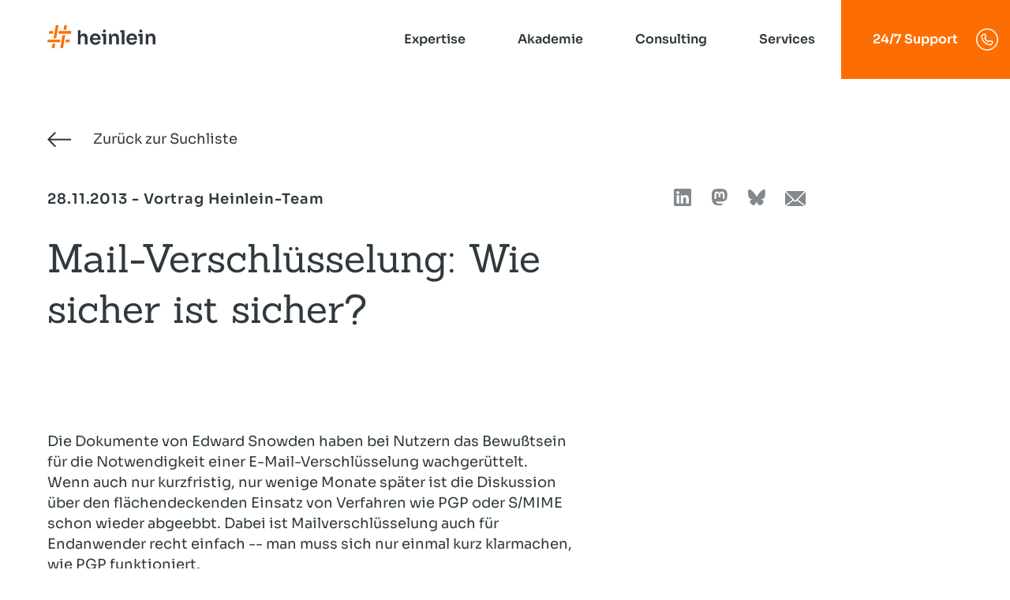

--- FILE ---
content_type: text/html; charset=UTF-8
request_url: https://www.heinlein-support.de/vortrag/sichere-mailverschluesslung-mit-pgp-gpg
body_size: 14419
content:
<!DOCTYPE html>
<html lang="de" dir="ltr" prefix="og: https://ogp.me/ns#">
  <head>
    <meta charset="utf-8" />
<noscript><style>form.antibot * :not(.antibot-message) { display: none !important; }</style>
</noscript><meta name="description" content="Die Dokumente von Edward Snowden haben bei Nutzern das Bewußtsein für die Notwendigkeit einer E-Mail-Verschlüsselung wachgerüttelt. Wenn auch nur kurzfristig, nur wenige Monate später ist die Diskussion über den flächendeckenden Einsatz von Verfahren wie PGP oder S/MIME schon wieder abgeebbt. Dabei ist Mailverschlüsselung auch für Endanwender recht einfach -- man muss sich nur einmal kurz klarmachen, wie PGP funktioniert." />
<link rel="canonical" href="https://www.heinlein-support.de/vortrag/sichere-mailverschluesslung-mit-pgp-gpg" />
<meta name="twitter:card" content="summary" />
<meta name="twitter:title" content="Mail-Verschlüsselung: Wie sicher ist sicher? | Heinlein Support GmbH" />
<meta name="Generator" content="Drupal 10 (https://www.drupal.org); Commerce 2" />
<meta name="MobileOptimized" content="width" />
<meta name="HandheldFriendly" content="true" />
<meta name="viewport" content="width=device-width, initial-scale=1.0" />
<link rel="alternate" hreflang="de" href="https://www.heinlein-support.de/vortrag/sichere-mailverschluesslung-mit-pgp-gpg" />

    <title>Mail-Verschlüsselung: Wie sicher ist sicher? | Heinlein Support GmbH</title>
    <meta name="format-detection" content="telephone=no">
    <link rel="stylesheet" media="all" href="/core/themes/stable9/css/core/components/progress.module.css?t8hik8" />
<link rel="stylesheet" media="all" href="/core/themes/stable9/css/core/components/ajax-progress.module.css?t8hik8" />
<link rel="stylesheet" media="all" href="/core/themes/stable9/css/system/components/align.module.css?t8hik8" />
<link rel="stylesheet" media="all" href="/core/themes/stable9/css/system/components/fieldgroup.module.css?t8hik8" />
<link rel="stylesheet" media="all" href="/core/themes/stable9/css/system/components/container-inline.module.css?t8hik8" />
<link rel="stylesheet" media="all" href="/core/themes/stable9/css/system/components/clearfix.module.css?t8hik8" />
<link rel="stylesheet" media="all" href="/core/themes/stable9/css/system/components/details.module.css?t8hik8" />
<link rel="stylesheet" media="all" href="/core/themes/stable9/css/system/components/hidden.module.css?t8hik8" />
<link rel="stylesheet" media="all" href="/core/themes/stable9/css/system/components/item-list.module.css?t8hik8" />
<link rel="stylesheet" media="all" href="/core/themes/stable9/css/system/components/js.module.css?t8hik8" />
<link rel="stylesheet" media="all" href="/core/themes/stable9/css/system/components/nowrap.module.css?t8hik8" />
<link rel="stylesheet" media="all" href="/core/themes/stable9/css/system/components/position-container.module.css?t8hik8" />
<link rel="stylesheet" media="all" href="/core/themes/stable9/css/system/components/reset-appearance.module.css?t8hik8" />
<link rel="stylesheet" media="all" href="/core/themes/stable9/css/system/components/resize.module.css?t8hik8" />
<link rel="stylesheet" media="all" href="/core/themes/stable9/css/system/components/system-status-counter.css?t8hik8" />
<link rel="stylesheet" media="all" href="/core/themes/stable9/css/system/components/system-status-report-counters.css?t8hik8" />
<link rel="stylesheet" media="all" href="/core/themes/stable9/css/system/components/system-status-report-general-info.css?t8hik8" />
<link rel="stylesheet" media="all" href="/core/themes/stable9/css/system/components/tablesort.module.css?t8hik8" />
<link rel="stylesheet" media="all" href="/modules/custom/loom_components/css/loom-loader.css?t8hik8" />
<link rel="stylesheet" media="all" href="/modules/custom/loom_components/css/loom_component.css?t8hik8" />
<link rel="stylesheet" media="all" href="/modules/contrib/paragraphs/css/paragraphs.unpublished.css?t8hik8" />
<link rel="stylesheet" media="all" href="/themes/salsa/dist/styles/back-button.min.css?t8hik8" />
<link rel="stylesheet" media="all" href="/themes/salsa/dist/styles/base.min.css?t8hik8" />
<link rel="stylesheet" media="all" href="/themes/salsa/dist/styles/blende.min.css?t8hik8" />
<link rel="stylesheet" media="all" href="/themes/salsa/dist/styles/discussion-box.min.css?t8hik8" />
<link rel="stylesheet" media="all" href="/themes/salsa/dist/styles/download.min.css?t8hik8" />
<link rel="stylesheet" media="all" href="/themes/salsa/dist/styles/download-list.min.css?t8hik8" />
<link rel="stylesheet" media="all" href="/themes/salsa/dist/styles/extra-link.min.css?t8hik8" />
<link rel="stylesheet" media="all" href="/themes/salsa/dist/styles/headarea.min.css?t8hik8" />
<link rel="stylesheet" media="all" href="/themes/salsa/dist/styles/icon-button.min.css?t8hik8" />
<link rel="stylesheet" media="all" href="/themes/salsa/dist/styles/icon-list.min.css?t8hik8" />
<link rel="stylesheet" media="all" href="/themes/salsa/dist/styles/link-list.min.css?t8hik8" />
<link rel="stylesheet" media="all" href="/themes/salsa/dist/styles/listview.min.css?t8hik8" />
<link rel="stylesheet" media="all" href="/themes/salsa/dist/styles/logo.min.css?t8hik8" />
<link rel="stylesheet" media="all" href="/themes/salsa/dist/styles/mantle.min.css?t8hik8" />
<link rel="stylesheet" media="all" href="/themes/salsa/dist/styles/mega-menu.min.css?t8hik8" />
<link rel="stylesheet" media="all" href="/themes/salsa/dist/styles/meta.min.css?t8hik8" />
<link rel="stylesheet" media="all" href="/themes/salsa/dist/styles/omen.min.css?t8hik8" />
<link rel="stylesheet" media="all" href="/themes/salsa/dist/styles/plate.min.css?t8hik8" />
<link rel="stylesheet" media="all" href="/themes/salsa/dist/styles/sheet.min.css?t8hik8" />
<link rel="stylesheet" media="all" href="/themes/salsa/dist/styles/sova.min.css?t8hik8" />
<link rel="stylesheet" media="all" href="/themes/salsa/dist/styles/wysiwyg.min.css?t8hik8" />

    

    
    
    
    <link rel="apple-touch-icon" sizes="180x180" href="/themes/salsa/dist/assets/favicon/apple-touch-icon.png">
    <link rel="icon" type="image/png" sizes="32x32" href="/themes/salsa/dist/assets/favicon/favicon-32x32.png">
    <link rel="icon" type="image/png" sizes="16x16" href="/themes/salsa/dist/assets/favicon/favicon-16x16.png">
    <link rel="manifest" href="/themes/salsa/dist/assets/favicon/site.webmanifest">
    <link rel="mask-icon" href="/themes/salsa/dist/assets/favicon/safari-pinned-tab.svg" color="#fd6e02">
    <link rel="shortcut icon" href="/themes/salsa/dist/assets/favicon/favicon.ico">
    <meta name="msapplication-TileColor" content="#ffffff">
    <meta name="msapplication-TileImage" content="/themes/salsa/dist/assets/favicon/mstile-144x144.png">
    <meta name="msapplication-config" content="/themes/salsa/dist/assets/favicon/browserconfig.xml">
    <meta name="theme-color" content="#ffffff">

        
      </head>
  <body>
        <a href="#main-content" class="visually-hidden focusable">
      Direkt zum Inhalt
    </a>
    
      <div class="dialog-off-canvas-main-canvas" data-off-canvas-main-canvas>
    

<div class="sheet">

  <div class="sheet__header">
    


<div class="headarea    ">
  <div class="headarea__shy-wrapper">
    <div class="headarea__row">
      <div class="headarea__col">
        <div class="headarea__logo">
          

<a href="/" class="logo">
      <svg class="logo__svg" xmlns="http://www.w3.org/2000/svg" width="137" height="28.97" viewBox="0 0 137 28.97"><path d="M46.36,10.39h-.15a4.07,4.07,0,0,0-4.11,2.73v-7H38.64V24.34H42.1V16.52a3,3,0,0,1,.79-2.18,2.66,2.66,0,0,1,2-.84,2.58,2.58,0,0,1,1.93.75,2.79,2.79,0,0,1,.74,2v8.05h3.46V16.62A7.71,7.71,0,0,0,49.88,12,4.13,4.13,0,0,0,46.36,10.39Z" fill="#2f363e"/><path d="M64.48,11.28a6.64,6.64,0,0,0-3.66-.95,6.86,6.86,0,0,0-2.92.58,6.22,6.22,0,0,0-2.12,1.56,6.76,6.76,0,0,0-1.29,2.24,7.79,7.79,0,0,0-.44,2.59v.47a7.61,7.61,0,0,0,.44,2.53,7.07,7.07,0,0,0,1.29,2.24,6.21,6.21,0,0,0,2.15,1.6,7.36,7.36,0,0,0,3,.59,7.27,7.27,0,0,0,3-.57,5.52,5.52,0,0,0,2.15-1.61,5.69,5.69,0,0,0,1.14-2.43H64a2.17,2.17,0,0,1-1,1.25,3.77,3.77,0,0,1-2.06.51,3.55,3.55,0,0,1-2.08-.56,3.32,3.32,0,0,1-1.22-1.53,5.65,5.65,0,0,1-.34-1.43H67.44V17.12a7.66,7.66,0,0,0-.74-3.33A6.17,6.17,0,0,0,64.48,11.28ZM58.89,13.7a3.85,3.85,0,0,1,3.83,0,3,3,0,0,1,1.13,1.41,5.05,5.05,0,0,1,.29,1.16H57.38a4.76,4.76,0,0,1,.31-1.05A3.22,3.22,0,0,1,58.89,13.7Z" fill="#2f363e"/><polygon points="74.41 10.8 70.96 10.8 69.14 10.8 68.64 13.65 70.96 13.65 70.96 24.26 74.41 24.26 74.41 10.83 74.41 10.8 74.41 10.8" fill="#2f363e"/><path d="M85.86,10.38h-.15a4.91,4.91,0,0,0-2.69.69,4.25,4.25,0,0,0-1.62,2.07,6.63,6.63,0,0,0-.3,1V10.8H78.37V24.26h3.45V16.35a2.83,2.83,0,0,1,.78-2.09,2.77,2.77,0,0,1,2.05-.78,2.48,2.48,0,0,1,1.94.77,2.84,2.84,0,0,1,.71,2v8h3.44V16.55a7.26,7.26,0,0,0-1.24-4.62A4.38,4.38,0,0,0,85.86,10.38Z" fill="#2f363e"/><path d="M110.74,11.28a6.69,6.69,0,0,0-3.66-.95,6.93,6.93,0,0,0-2.93.58A6.32,6.32,0,0,0,102,12.47a6.76,6.76,0,0,0-1.29,2.24,8,8,0,0,0-.43,2.59v.47a7.86,7.86,0,0,0,.43,2.53A7.07,7.07,0,0,0,102,22.54a6.16,6.16,0,0,0,2.16,1.6,8,8,0,0,0,6,0,5.56,5.56,0,0,0,3.28-4H110.3a2.23,2.23,0,0,1-1,1.25,3.71,3.71,0,0,1-2,.51,3.58,3.58,0,0,1-2.09-.56,3.3,3.3,0,0,1-1.21-1.53,5.65,5.65,0,0,1-.35-1.43H113.7V17.12a7.52,7.52,0,0,0-.75-3.33A6.08,6.08,0,0,0,110.74,11.28Zm-5.6,2.42a3.45,3.45,0,0,1,1.94-.52,3.36,3.36,0,0,1,1.89.5,3,3,0,0,1,1.13,1.41,5.05,5.05,0,0,1,.3,1.16h-6.76a5.37,5.37,0,0,1,.3-1.05A3.35,3.35,0,0,1,105.14,13.7Z" fill="#2f363e"/><path d="M135.76,11.93a4.4,4.4,0,0,0-3.64-1.55H132a4.89,4.89,0,0,0-2.69.69,4.33,4.33,0,0,0-1.63,2.07,6.63,6.63,0,0,0-.29,1V10.8h-2.73V24.26h3.45V16.35a2.83,2.83,0,0,1,.78-2.09,2.76,2.76,0,0,1,2-.78,2.49,2.49,0,0,1,1.95.77,2.84,2.84,0,0,1,.7,2v8H137V16.55A7.26,7.26,0,0,0,135.76,11.93Z" fill="#2f363e"/><polygon points="92.61 6.17 92.11 9.02 94.24 9.02 94.24 24.26 97.68 24.26 97.68 6.17 94.24 6.17 92.61 6.17" fill="#2f363e"/><path d="M117.12,8.52a1.59,1.59,0,0,0,.56.42,1.92,1.92,0,0,0,.79.15,2,2,0,0,0,.79-.15,1.68,1.68,0,0,0,.89-1,1.91,1.91,0,0,0,.11-.66V7.16a1.89,1.89,0,0,0-.11-.67,1.51,1.51,0,0,0-.33-.58,1.62,1.62,0,0,0-.55-.41,2,2,0,0,0-.8-.15,2,2,0,0,0-.8.15,1.62,1.62,0,0,0-.55.41,1.68,1.68,0,0,0-.34.58,2.14,2.14,0,0,0-.11.67v.12a2.17,2.17,0,0,0,.11.66A1.88,1.88,0,0,0,117.12,8.52Z" fill="#2f363e"/><path d="M70.86,8.52a1.68,1.68,0,0,0,.56.42,2,2,0,0,0,.79.15A1.92,1.92,0,0,0,73,8.94a1.59,1.59,0,0,0,.56-.42,1.88,1.88,0,0,0,.34-.58A2.17,2.17,0,0,0,74,7.28V7.16a2.14,2.14,0,0,0-.11-.67,1.68,1.68,0,0,0-.34-.58A1.62,1.62,0,0,0,73,5.5a2,2,0,0,0-.8-.15,2,2,0,0,0-.8.15,1.72,1.72,0,0,0-.55.41,1.66,1.66,0,0,0-.33.58,1.89,1.89,0,0,0-.11.67v.12a1.91,1.91,0,0,0,.11.66A1.86,1.86,0,0,0,70.86,8.52Z" fill="#2f363e"/><polygon points="120.66 10.8 117.22 10.8 115.39 10.8 114.89 13.65 117.22 13.65 117.22 24.26 120.66 24.26 120.66 10.83 120.67 10.8 120.66 10.8" fill="#2f363e"/><polygon points="23.92 5.63 24.92 0 21.47 0 20.48 5.63 23.92 5.63" fill="#fd6e02"/><polygon points="19.26 12.52 16.36 28.96 19.81 28.96 22.71 12.52 19.26 12.52" fill="#fd6e02"/><polygon points="7.7 7.36 2.51 7.36 1.9 10.8 7.09 10.8 7.7 7.36" fill="#fd6e02"/><polygon points="14.59 7.36 13.98 10.8 29.92 10.8 30.53 7.36 14.59 7.36" fill="#fd6e02"/><polygon points="23.44 18.16 22.83 21.6 28.02 21.6 28.62 18.16 23.44 18.16" fill="#fd6e02"/><polygon points="6.61 23.34 5.61 28.98 9.06 28.98 10.05 23.34 6.61 23.34" fill="#fd6e02"/><polygon points="11.27 16.45 14.16 0.02 10.72 0.02 7.82 16.45 11.27 16.45" fill="#fd6e02"/><polygon points="16.55 18.16 0.61 18.16 0 21.6 15.94 21.6 16.55 18.16" fill="#fd6e02"/></svg>
  
      <svg class="logo__mobile" xmlns="http://www.w3.org/2000/svg" width="137" height="28.97" viewBox="0 0 137 28.97"><path d="M46.36,10.39h-.15a4.07,4.07,0,0,0-4.11,2.73v-7H38.64V24.34H42.1V16.52a3,3,0,0,1,.79-2.18,2.66,2.66,0,0,1,2-.84,2.58,2.58,0,0,1,1.93.75,2.79,2.79,0,0,1,.74,2v8.05h3.46V16.62A7.71,7.71,0,0,0,49.88,12,4.13,4.13,0,0,0,46.36,10.39Z" fill="#2f363e"/><path d="M64.48,11.28a6.64,6.64,0,0,0-3.66-.95,6.86,6.86,0,0,0-2.92.58,6.22,6.22,0,0,0-2.12,1.56,6.76,6.76,0,0,0-1.29,2.24,7.79,7.79,0,0,0-.44,2.59v.47a7.61,7.61,0,0,0,.44,2.53,7.07,7.07,0,0,0,1.29,2.24,6.21,6.21,0,0,0,2.15,1.6,7.36,7.36,0,0,0,3,.59,7.27,7.27,0,0,0,3-.57,5.52,5.52,0,0,0,2.15-1.61,5.69,5.69,0,0,0,1.14-2.43H64a2.17,2.17,0,0,1-1,1.25,3.77,3.77,0,0,1-2.06.51,3.55,3.55,0,0,1-2.08-.56,3.32,3.32,0,0,1-1.22-1.53,5.65,5.65,0,0,1-.34-1.43H67.44V17.12a7.66,7.66,0,0,0-.74-3.33A6.17,6.17,0,0,0,64.48,11.28ZM58.89,13.7a3.85,3.85,0,0,1,3.83,0,3,3,0,0,1,1.13,1.41,5.05,5.05,0,0,1,.29,1.16H57.38a4.76,4.76,0,0,1,.31-1.05A3.22,3.22,0,0,1,58.89,13.7Z" fill="#2f363e"/><polygon points="74.41 10.8 70.96 10.8 69.14 10.8 68.64 13.65 70.96 13.65 70.96 24.26 74.41 24.26 74.41 10.83 74.41 10.8 74.41 10.8" fill="#2f363e"/><path d="M85.86,10.38h-.15a4.91,4.91,0,0,0-2.69.69,4.25,4.25,0,0,0-1.62,2.07,6.63,6.63,0,0,0-.3,1V10.8H78.37V24.26h3.45V16.35a2.83,2.83,0,0,1,.78-2.09,2.77,2.77,0,0,1,2.05-.78,2.48,2.48,0,0,1,1.94.77,2.84,2.84,0,0,1,.71,2v8h3.44V16.55a7.26,7.26,0,0,0-1.24-4.62A4.38,4.38,0,0,0,85.86,10.38Z" fill="#2f363e"/><path d="M110.74,11.28a6.69,6.69,0,0,0-3.66-.95,6.93,6.93,0,0,0-2.93.58A6.32,6.32,0,0,0,102,12.47a6.76,6.76,0,0,0-1.29,2.24,8,8,0,0,0-.43,2.59v.47a7.86,7.86,0,0,0,.43,2.53A7.07,7.07,0,0,0,102,22.54a6.16,6.16,0,0,0,2.16,1.6,8,8,0,0,0,6,0,5.56,5.56,0,0,0,3.28-4H110.3a2.23,2.23,0,0,1-1,1.25,3.71,3.71,0,0,1-2,.51,3.58,3.58,0,0,1-2.09-.56,3.3,3.3,0,0,1-1.21-1.53,5.65,5.65,0,0,1-.35-1.43H113.7V17.12a7.52,7.52,0,0,0-.75-3.33A6.08,6.08,0,0,0,110.74,11.28Zm-5.6,2.42a3.45,3.45,0,0,1,1.94-.52,3.36,3.36,0,0,1,1.89.5,3,3,0,0,1,1.13,1.41,5.05,5.05,0,0,1,.3,1.16h-6.76a5.37,5.37,0,0,1,.3-1.05A3.35,3.35,0,0,1,105.14,13.7Z" fill="#2f363e"/><path d="M135.76,11.93a4.4,4.4,0,0,0-3.64-1.55H132a4.89,4.89,0,0,0-2.69.69,4.33,4.33,0,0,0-1.63,2.07,6.63,6.63,0,0,0-.29,1V10.8h-2.73V24.26h3.45V16.35a2.83,2.83,0,0,1,.78-2.09,2.76,2.76,0,0,1,2-.78,2.49,2.49,0,0,1,1.95.77,2.84,2.84,0,0,1,.7,2v8H137V16.55A7.26,7.26,0,0,0,135.76,11.93Z" fill="#2f363e"/><polygon points="92.61 6.17 92.11 9.02 94.24 9.02 94.24 24.26 97.68 24.26 97.68 6.17 94.24 6.17 92.61 6.17" fill="#2f363e"/><path d="M117.12,8.52a1.59,1.59,0,0,0,.56.42,1.92,1.92,0,0,0,.79.15,2,2,0,0,0,.79-.15,1.68,1.68,0,0,0,.89-1,1.91,1.91,0,0,0,.11-.66V7.16a1.89,1.89,0,0,0-.11-.67,1.51,1.51,0,0,0-.33-.58,1.62,1.62,0,0,0-.55-.41,2,2,0,0,0-.8-.15,2,2,0,0,0-.8.15,1.62,1.62,0,0,0-.55.41,1.68,1.68,0,0,0-.34.58,2.14,2.14,0,0,0-.11.67v.12a2.17,2.17,0,0,0,.11.66A1.88,1.88,0,0,0,117.12,8.52Z" fill="#2f363e"/><path d="M70.86,8.52a1.68,1.68,0,0,0,.56.42,2,2,0,0,0,.79.15A1.92,1.92,0,0,0,73,8.94a1.59,1.59,0,0,0,.56-.42,1.88,1.88,0,0,0,.34-.58A2.17,2.17,0,0,0,74,7.28V7.16a2.14,2.14,0,0,0-.11-.67,1.68,1.68,0,0,0-.34-.58A1.62,1.62,0,0,0,73,5.5a2,2,0,0,0-.8-.15,2,2,0,0,0-.8.15,1.72,1.72,0,0,0-.55.41,1.66,1.66,0,0,0-.33.58,1.89,1.89,0,0,0-.11.67v.12a1.91,1.91,0,0,0,.11.66A1.86,1.86,0,0,0,70.86,8.52Z" fill="#2f363e"/><polygon points="120.66 10.8 117.22 10.8 115.39 10.8 114.89 13.65 117.22 13.65 117.22 24.26 120.66 24.26 120.66 10.83 120.67 10.8 120.66 10.8" fill="#2f363e"/><polygon points="23.92 5.63 24.92 0 21.47 0 20.48 5.63 23.92 5.63" fill="#fd6e02"/><polygon points="19.26 12.52 16.36 28.96 19.81 28.96 22.71 12.52 19.26 12.52" fill="#fd6e02"/><polygon points="7.7 7.36 2.51 7.36 1.9 10.8 7.09 10.8 7.7 7.36" fill="#fd6e02"/><polygon points="14.59 7.36 13.98 10.8 29.92 10.8 30.53 7.36 14.59 7.36" fill="#fd6e02"/><polygon points="23.44 18.16 22.83 21.6 28.02 21.6 28.62 18.16 23.44 18.16" fill="#fd6e02"/><polygon points="6.61 23.34 5.61 28.98 9.06 28.98 10.05 23.34 6.61 23.34" fill="#fd6e02"/><polygon points="11.27 16.45 14.16 0.02 10.72 0.02 7.82 16.45 11.27 16.45" fill="#fd6e02"/><polygon points="16.55 18.16 0.61 18.16 0 21.6 15.94 21.6 16.55 18.16" fill="#fd6e02"/></svg>
    </a>
        </div>
        <div class="headarea__logo headarea__logo-hover">
          

<a href="/" class="logo">
      <svg class="logo__svg" xmlns="http://www.w3.org/2000/svg" width="137" height="28.97" viewBox="0 0 137 28.97"><path d="M46.36,10.39h-.15a4.07,4.07,0,0,0-4.11,2.73v-7H38.64V24.34H42.1V16.52a3,3,0,0,1,.79-2.18,2.66,2.66,0,0,1,2-.84,2.58,2.58,0,0,1,1.93.75,2.79,2.79,0,0,1,.74,2v8.05h3.46V16.62A7.71,7.71,0,0,0,49.88,12,4.13,4.13,0,0,0,46.36,10.39Z" fill="#2f363e"/><path d="M64.48,11.28a6.64,6.64,0,0,0-3.66-.95,6.86,6.86,0,0,0-2.92.58,6.22,6.22,0,0,0-2.12,1.56,6.76,6.76,0,0,0-1.29,2.24,7.79,7.79,0,0,0-.44,2.59v.47a7.61,7.61,0,0,0,.44,2.53,7.07,7.07,0,0,0,1.29,2.24,6.21,6.21,0,0,0,2.15,1.6,7.36,7.36,0,0,0,3,.59,7.27,7.27,0,0,0,3-.57,5.52,5.52,0,0,0,2.15-1.61,5.69,5.69,0,0,0,1.14-2.43H64a2.17,2.17,0,0,1-1,1.25,3.77,3.77,0,0,1-2.06.51,3.55,3.55,0,0,1-2.08-.56,3.32,3.32,0,0,1-1.22-1.53,5.65,5.65,0,0,1-.34-1.43H67.44V17.12a7.66,7.66,0,0,0-.74-3.33A6.17,6.17,0,0,0,64.48,11.28ZM58.89,13.7a3.85,3.85,0,0,1,3.83,0,3,3,0,0,1,1.13,1.41,5.05,5.05,0,0,1,.29,1.16H57.38a4.76,4.76,0,0,1,.31-1.05A3.22,3.22,0,0,1,58.89,13.7Z" fill="#2f363e"/><polygon points="74.41 10.8 70.96 10.8 69.14 10.8 68.64 13.65 70.96 13.65 70.96 24.26 74.41 24.26 74.41 10.83 74.41 10.8 74.41 10.8" fill="#2f363e"/><path d="M85.86,10.38h-.15a4.91,4.91,0,0,0-2.69.69,4.25,4.25,0,0,0-1.62,2.07,6.63,6.63,0,0,0-.3,1V10.8H78.37V24.26h3.45V16.35a2.83,2.83,0,0,1,.78-2.09,2.77,2.77,0,0,1,2.05-.78,2.48,2.48,0,0,1,1.94.77,2.84,2.84,0,0,1,.71,2v8h3.44V16.55a7.26,7.26,0,0,0-1.24-4.62A4.38,4.38,0,0,0,85.86,10.38Z" fill="#2f363e"/><path d="M110.74,11.28a6.69,6.69,0,0,0-3.66-.95,6.93,6.93,0,0,0-2.93.58A6.32,6.32,0,0,0,102,12.47a6.76,6.76,0,0,0-1.29,2.24,8,8,0,0,0-.43,2.59v.47a7.86,7.86,0,0,0,.43,2.53A7.07,7.07,0,0,0,102,22.54a6.16,6.16,0,0,0,2.16,1.6,8,8,0,0,0,6,0,5.56,5.56,0,0,0,3.28-4H110.3a2.23,2.23,0,0,1-1,1.25,3.71,3.71,0,0,1-2,.51,3.58,3.58,0,0,1-2.09-.56,3.3,3.3,0,0,1-1.21-1.53,5.65,5.65,0,0,1-.35-1.43H113.7V17.12a7.52,7.52,0,0,0-.75-3.33A6.08,6.08,0,0,0,110.74,11.28Zm-5.6,2.42a3.45,3.45,0,0,1,1.94-.52,3.36,3.36,0,0,1,1.89.5,3,3,0,0,1,1.13,1.41,5.05,5.05,0,0,1,.3,1.16h-6.76a5.37,5.37,0,0,1,.3-1.05A3.35,3.35,0,0,1,105.14,13.7Z" fill="#2f363e"/><path d="M135.76,11.93a4.4,4.4,0,0,0-3.64-1.55H132a4.89,4.89,0,0,0-2.69.69,4.33,4.33,0,0,0-1.63,2.07,6.63,6.63,0,0,0-.29,1V10.8h-2.73V24.26h3.45V16.35a2.83,2.83,0,0,1,.78-2.09,2.76,2.76,0,0,1,2-.78,2.49,2.49,0,0,1,1.95.77,2.84,2.84,0,0,1,.7,2v8H137V16.55A7.26,7.26,0,0,0,135.76,11.93Z" fill="#2f363e"/><polygon points="92.61 6.17 92.11 9.02 94.24 9.02 94.24 24.26 97.68 24.26 97.68 6.17 94.24 6.17 92.61 6.17" fill="#2f363e"/><path d="M117.12,8.52a1.59,1.59,0,0,0,.56.42,1.92,1.92,0,0,0,.79.15,2,2,0,0,0,.79-.15,1.68,1.68,0,0,0,.89-1,1.91,1.91,0,0,0,.11-.66V7.16a1.89,1.89,0,0,0-.11-.67,1.51,1.51,0,0,0-.33-.58,1.62,1.62,0,0,0-.55-.41,2,2,0,0,0-.8-.15,2,2,0,0,0-.8.15,1.62,1.62,0,0,0-.55.41,1.68,1.68,0,0,0-.34.58,2.14,2.14,0,0,0-.11.67v.12a2.17,2.17,0,0,0,.11.66A1.88,1.88,0,0,0,117.12,8.52Z" fill="#2f363e"/><path d="M70.86,8.52a1.68,1.68,0,0,0,.56.42,2,2,0,0,0,.79.15A1.92,1.92,0,0,0,73,8.94a1.59,1.59,0,0,0,.56-.42,1.88,1.88,0,0,0,.34-.58A2.17,2.17,0,0,0,74,7.28V7.16a2.14,2.14,0,0,0-.11-.67,1.68,1.68,0,0,0-.34-.58A1.62,1.62,0,0,0,73,5.5a2,2,0,0,0-.8-.15,2,2,0,0,0-.8.15,1.72,1.72,0,0,0-.55.41,1.66,1.66,0,0,0-.33.58,1.89,1.89,0,0,0-.11.67v.12a1.91,1.91,0,0,0,.11.66A1.86,1.86,0,0,0,70.86,8.52Z" fill="#2f363e"/><polygon points="120.66 10.8 117.22 10.8 115.39 10.8 114.89 13.65 117.22 13.65 117.22 24.26 120.66 24.26 120.66 10.83 120.67 10.8 120.66 10.8" fill="#2f363e"/><polygon points="23.92 5.63 24.92 0 21.47 0 20.48 5.63 23.92 5.63" fill="#fd6e02"/><polygon points="19.26 12.52 16.36 28.96 19.81 28.96 22.71 12.52 19.26 12.52" fill="#fd6e02"/><polygon points="7.7 7.36 2.51 7.36 1.9 10.8 7.09 10.8 7.7 7.36" fill="#fd6e02"/><polygon points="14.59 7.36 13.98 10.8 29.92 10.8 30.53 7.36 14.59 7.36" fill="#fd6e02"/><polygon points="23.44 18.16 22.83 21.6 28.02 21.6 28.62 18.16 23.44 18.16" fill="#fd6e02"/><polygon points="6.61 23.34 5.61 28.98 9.06 28.98 10.05 23.34 6.61 23.34" fill="#fd6e02"/><polygon points="11.27 16.45 14.16 0.02 10.72 0.02 7.82 16.45 11.27 16.45" fill="#fd6e02"/><polygon points="16.55 18.16 0.61 18.16 0 21.6 15.94 21.6 16.55 18.16" fill="#fd6e02"/></svg>
  
      <svg class="logo__mobile" xmlns="http://www.w3.org/2000/svg" width="137" height="28.97" viewBox="0 0 137 28.97"><path d="M46.36,10.39h-.15a4.07,4.07,0,0,0-4.11,2.73v-7H38.64V24.34H42.1V16.52a3,3,0,0,1,.79-2.18,2.66,2.66,0,0,1,2-.84,2.58,2.58,0,0,1,1.93.75,2.79,2.79,0,0,1,.74,2v8.05h3.46V16.62A7.71,7.71,0,0,0,49.88,12,4.13,4.13,0,0,0,46.36,10.39Z" fill="#2f363e"/><path d="M64.48,11.28a6.64,6.64,0,0,0-3.66-.95,6.86,6.86,0,0,0-2.92.58,6.22,6.22,0,0,0-2.12,1.56,6.76,6.76,0,0,0-1.29,2.24,7.79,7.79,0,0,0-.44,2.59v.47a7.61,7.61,0,0,0,.44,2.53,7.07,7.07,0,0,0,1.29,2.24,6.21,6.21,0,0,0,2.15,1.6,7.36,7.36,0,0,0,3,.59,7.27,7.27,0,0,0,3-.57,5.52,5.52,0,0,0,2.15-1.61,5.69,5.69,0,0,0,1.14-2.43H64a2.17,2.17,0,0,1-1,1.25,3.77,3.77,0,0,1-2.06.51,3.55,3.55,0,0,1-2.08-.56,3.32,3.32,0,0,1-1.22-1.53,5.65,5.65,0,0,1-.34-1.43H67.44V17.12a7.66,7.66,0,0,0-.74-3.33A6.17,6.17,0,0,0,64.48,11.28ZM58.89,13.7a3.85,3.85,0,0,1,3.83,0,3,3,0,0,1,1.13,1.41,5.05,5.05,0,0,1,.29,1.16H57.38a4.76,4.76,0,0,1,.31-1.05A3.22,3.22,0,0,1,58.89,13.7Z" fill="#2f363e"/><polygon points="74.41 10.8 70.96 10.8 69.14 10.8 68.64 13.65 70.96 13.65 70.96 24.26 74.41 24.26 74.41 10.83 74.41 10.8 74.41 10.8" fill="#2f363e"/><path d="M85.86,10.38h-.15a4.91,4.91,0,0,0-2.69.69,4.25,4.25,0,0,0-1.62,2.07,6.63,6.63,0,0,0-.3,1V10.8H78.37V24.26h3.45V16.35a2.83,2.83,0,0,1,.78-2.09,2.77,2.77,0,0,1,2.05-.78,2.48,2.48,0,0,1,1.94.77,2.84,2.84,0,0,1,.71,2v8h3.44V16.55a7.26,7.26,0,0,0-1.24-4.62A4.38,4.38,0,0,0,85.86,10.38Z" fill="#2f363e"/><path d="M110.74,11.28a6.69,6.69,0,0,0-3.66-.95,6.93,6.93,0,0,0-2.93.58A6.32,6.32,0,0,0,102,12.47a6.76,6.76,0,0,0-1.29,2.24,8,8,0,0,0-.43,2.59v.47a7.86,7.86,0,0,0,.43,2.53A7.07,7.07,0,0,0,102,22.54a6.16,6.16,0,0,0,2.16,1.6,8,8,0,0,0,6,0,5.56,5.56,0,0,0,3.28-4H110.3a2.23,2.23,0,0,1-1,1.25,3.71,3.71,0,0,1-2,.51,3.58,3.58,0,0,1-2.09-.56,3.3,3.3,0,0,1-1.21-1.53,5.65,5.65,0,0,1-.35-1.43H113.7V17.12a7.52,7.52,0,0,0-.75-3.33A6.08,6.08,0,0,0,110.74,11.28Zm-5.6,2.42a3.45,3.45,0,0,1,1.94-.52,3.36,3.36,0,0,1,1.89.5,3,3,0,0,1,1.13,1.41,5.05,5.05,0,0,1,.3,1.16h-6.76a5.37,5.37,0,0,1,.3-1.05A3.35,3.35,0,0,1,105.14,13.7Z" fill="#2f363e"/><path d="M135.76,11.93a4.4,4.4,0,0,0-3.64-1.55H132a4.89,4.89,0,0,0-2.69.69,4.33,4.33,0,0,0-1.63,2.07,6.63,6.63,0,0,0-.29,1V10.8h-2.73V24.26h3.45V16.35a2.83,2.83,0,0,1,.78-2.09,2.76,2.76,0,0,1,2-.78,2.49,2.49,0,0,1,1.95.77,2.84,2.84,0,0,1,.7,2v8H137V16.55A7.26,7.26,0,0,0,135.76,11.93Z" fill="#2f363e"/><polygon points="92.61 6.17 92.11 9.02 94.24 9.02 94.24 24.26 97.68 24.26 97.68 6.17 94.24 6.17 92.61 6.17" fill="#2f363e"/><path d="M117.12,8.52a1.59,1.59,0,0,0,.56.42,1.92,1.92,0,0,0,.79.15,2,2,0,0,0,.79-.15,1.68,1.68,0,0,0,.89-1,1.91,1.91,0,0,0,.11-.66V7.16a1.89,1.89,0,0,0-.11-.67,1.51,1.51,0,0,0-.33-.58,1.62,1.62,0,0,0-.55-.41,2,2,0,0,0-.8-.15,2,2,0,0,0-.8.15,1.62,1.62,0,0,0-.55.41,1.68,1.68,0,0,0-.34.58,2.14,2.14,0,0,0-.11.67v.12a2.17,2.17,0,0,0,.11.66A1.88,1.88,0,0,0,117.12,8.52Z" fill="#2f363e"/><path d="M70.86,8.52a1.68,1.68,0,0,0,.56.42,2,2,0,0,0,.79.15A1.92,1.92,0,0,0,73,8.94a1.59,1.59,0,0,0,.56-.42,1.88,1.88,0,0,0,.34-.58A2.17,2.17,0,0,0,74,7.28V7.16a2.14,2.14,0,0,0-.11-.67,1.68,1.68,0,0,0-.34-.58A1.62,1.62,0,0,0,73,5.5a2,2,0,0,0-.8-.15,2,2,0,0,0-.8.15,1.72,1.72,0,0,0-.55.41,1.66,1.66,0,0,0-.33.58,1.89,1.89,0,0,0-.11.67v.12a1.91,1.91,0,0,0,.11.66A1.86,1.86,0,0,0,70.86,8.52Z" fill="#2f363e"/><polygon points="120.66 10.8 117.22 10.8 115.39 10.8 114.89 13.65 117.22 13.65 117.22 24.26 120.66 24.26 120.66 10.83 120.67 10.8 120.66 10.8" fill="#2f363e"/><polygon points="23.92 5.63 24.92 0 21.47 0 20.48 5.63 23.92 5.63" fill="#fd6e02"/><polygon points="19.26 12.52 16.36 28.96 19.81 28.96 22.71 12.52 19.26 12.52" fill="#fd6e02"/><polygon points="7.7 7.36 2.51 7.36 1.9 10.8 7.09 10.8 7.7 7.36" fill="#fd6e02"/><polygon points="14.59 7.36 13.98 10.8 29.92 10.8 30.53 7.36 14.59 7.36" fill="#fd6e02"/><polygon points="23.44 18.16 22.83 21.6 28.02 21.6 28.62 18.16 23.44 18.16" fill="#fd6e02"/><polygon points="6.61 23.34 5.61 28.98 9.06 28.98 10.05 23.34 6.61 23.34" fill="#fd6e02"/><polygon points="11.27 16.45 14.16 0.02 10.72 0.02 7.82 16.45 11.27 16.45" fill="#fd6e02"/><polygon points="16.55 18.16 0.61 18.16 0 21.6 15.94 21.6 16.55 18.16" fill="#fd6e02"/></svg>
    </a>
        </div>
      </div>
      <div class="headarea__col">
        <div class="headarea__menu">
          



    <div  data-region="header_right" class="mega-menu">
          <ul class="mega-menu__links">
                        <li class="mega-menu__main-item ">
            <a href="/expertise" class="mega-menu__main-link">Expertise</a>
            <div class="mega-menu__overlay" hidden>              <div class="mega-menu__overlay-content">
                <div class="mega-menu__overlay-left">
                  <h3 class="mega-menu__headline">Expertise</h3>
                  <div class="mega-menu__subline">  Geballtes Wissen und vereinte Erfahrung – von Profis für Profis.
</div>
                  <a class="mega-menu__link mega-menu__link--no-border mega-menu__link--small" href="/expertise">
                    Zur Übersicht
                    <svg class="mega-menu__link-arrow" xmlns="http://www.w3.org/2000/svg" width="30" height="18.54" viewBox="0 0 30 18.54">
                      <polygon points="20.38 0 18.98 1.4 26.21 8.63 0 8.63 0 10.61 26.21 10.61 18.98 17.83 20.38 19.23 30 9.62 20.38 0"/>
                    </svg>
                  </a>
                </div>
                <div class="mega-menu__overlay-right">
                                      <ul class="mega-menu__level-1">
                                              <li class="mega-menu__item ">
                                                      <span class="mega-menu__link mega-menu__link--disabled">Linux-Blog &amp; Konferenzarchiv</span>
                                                                                <ul class="mega-menu__level-2">
                                                              <li class="mega-menu__item ">
                                                                      <a class="mega-menu__link" href="/linux-blog-suche">Zur Suche<svg class="mega-menu__link-arrow" xmlns="http://www.w3.org/2000/svg" width="30" height="18.54" viewBox="0 0 30 18.54">
                                        <polygon points="20.38 0 18.98 1.4 26.21 8.63 0 8.63 0 10.61 26.21 10.61 18.98 17.83 20.38 19.23 30 9.62 20.38 0"/>
                                      </svg>
                                    </a>
                                                                  </li>
                                                              <li class="mega-menu__item ">
                                                                      <a class="mega-menu__link" href="/vortraege-heinlein-team">Heinlein Vorträge<svg class="mega-menu__link-arrow" xmlns="http://www.w3.org/2000/svg" width="30" height="18.54" viewBox="0 0 30 18.54">
                                        <polygon points="20.38 0 18.98 1.4 26.21 8.63 0 8.63 0 10.61 26.21 10.61 18.98 17.83 20.38 19.23 30 9.62 20.38 0"/>
                                      </svg>
                                    </a>
                                                                  </li>
                                                          </ul>
                                                  </li>
                                              <li class="mega-menu__item ">
                                                      <span class="mega-menu__link mega-menu__link--disabled">Fachbücher</span>
                                                                                <ul class="mega-menu__level-2">
                                                              <li class="mega-menu__item ">
                                                                      <a class="mega-menu__link" href="/fachbuecher/linux-server">Linux-Server<svg class="mega-menu__link-arrow" xmlns="http://www.w3.org/2000/svg" width="30" height="18.54" viewBox="0 0 30 18.54">
                                        <polygon points="20.38 0 18.98 1.4 26.21 8.63 0 8.63 0 10.61 26.21 10.61 18.98 17.83 20.38 19.23 30 9.62 20.38 0"/>
                                      </svg>
                                    </a>
                                                                  </li>
                                                              <li class="mega-menu__item ">
                                                                      <a class="mega-menu__link" href="/fachbuecher/postfixbuch">Das Postfix-Buch<svg class="mega-menu__link-arrow" xmlns="http://www.w3.org/2000/svg" width="30" height="18.54" viewBox="0 0 30 18.54">
                                        <polygon points="20.38 0 18.98 1.4 26.21 8.63 0 8.63 0 10.61 26.21 10.61 18.98 17.83 20.38 19.23 30 9.62 20.38 0"/>
                                      </svg>
                                    </a>
                                                                  </li>
                                                              <li class="mega-menu__item ">
                                                                      <a class="mega-menu__link" href="/fachbuecher/dovecot-buch">Dovecot<svg class="mega-menu__link-arrow" xmlns="http://www.w3.org/2000/svg" width="30" height="18.54" viewBox="0 0 30 18.54">
                                        <polygon points="20.38 0 18.98 1.4 26.21 8.63 0 8.63 0 10.61 26.21 10.61 18.98 17.83 20.38 19.23 30 9.62 20.38 0"/>
                                      </svg>
                                    </a>
                                                                  </li>
                                                              <li class="mega-menu__item ">
                                                                      <a class="mega-menu__link" href="/fachbuecher/pop3-und-imap">POP3 und IMAP<svg class="mega-menu__link-arrow" xmlns="http://www.w3.org/2000/svg" width="30" height="18.54" viewBox="0 0 30 18.54">
                                        <polygon points="20.38 0 18.98 1.4 26.21 8.63 0 8.63 0 10.61 26.21 10.61 18.98 17.83 20.38 19.23 30 9.62 20.38 0"/>
                                      </svg>
                                    </a>
                                                                  </li>
                                                              <li class="mega-menu__item ">
                                                                      <a class="mega-menu__link" href="/fachbuecher/lpic-1-pruefung">LPIC-1<svg class="mega-menu__link-arrow" xmlns="http://www.w3.org/2000/svg" width="30" height="18.54" viewBox="0 0 30 18.54">
                                        <polygon points="20.38 0 18.98 1.4 26.21 8.63 0 8.63 0 10.61 26.21 10.61 18.98 17.83 20.38 19.23 30 9.62 20.38 0"/>
                                      </svg>
                                    </a>
                                                                  </li>
                                                              <li class="mega-menu__item ">
                                                                      <a class="mega-menu__link" href="/fachbuecher/snort-acid-einbruchserkennung">Snort, Acid &amp; Co.<svg class="mega-menu__link-arrow" xmlns="http://www.w3.org/2000/svg" width="30" height="18.54" viewBox="0 0 30 18.54">
                                        <polygon points="20.38 0 18.98 1.4 26.21 8.63 0 8.63 0 10.61 26.21 10.61 18.98 17.83 20.38 19.23 30 9.62 20.38 0"/>
                                      </svg>
                                    </a>
                                                                  </li>
                                                          </ul>
                                                  </li>
                                          </ul>
                                  </div>
              </div>
            </li>
                                    <li class="mega-menu__main-item ">
            <a href="/akademie" class="mega-menu__main-link">Akademie</a>
            <div class="mega-menu__overlay" hidden>              <div class="mega-menu__overlay-content">
                <div class="mega-menu__overlay-left">
                  <h3 class="mega-menu__headline">Akademie</h3>
                  <div class="mega-menu__subline">  Für die oberen 10% des Wissens – unsere Linux-Schulungen für IT-Experten.
</div>
                  <a class="mega-menu__link mega-menu__link--no-border mega-menu__link--small" href="/akademie">
                    Zur Übersicht
                    <svg class="mega-menu__link-arrow" xmlns="http://www.w3.org/2000/svg" width="30" height="18.54" viewBox="0 0 30 18.54">
                      <polygon points="20.38 0 18.98 1.4 26.21 8.63 0 8.63 0 10.61 26.21 10.61 18.98 17.83 20.38 19.23 30 9.62 20.38 0"/>
                    </svg>
                  </a>
                </div>
                <div class="mega-menu__overlay-right">
                                      <ul class="mega-menu__level-1">
                                              <li class="mega-menu__item ">
                                                      <span class="mega-menu__link mega-menu__link--disabled">Kursangebot</span>
                                                                                <ul class="mega-menu__level-2">
                                                              <li class="mega-menu__item ">
                                                                      <a class="mega-menu__link" href="/linux-trainings-suche">Zur Kurs-Suche<svg class="mega-menu__link-arrow" xmlns="http://www.w3.org/2000/svg" width="30" height="18.54" viewBox="0 0 30 18.54">
                                        <polygon points="20.38 0 18.98 1.4 26.21 8.63 0 8.63 0 10.61 26.21 10.61 18.98 17.83 20.38 19.23 30 9.62 20.38 0"/>
                                      </svg>
                                    </a>
                                                                  </li>
                                                              <li class="mega-menu__item ">
                                                                      <a class="mega-menu__link" href="/akademie/dozenten">Dozenten<svg class="mega-menu__link-arrow" xmlns="http://www.w3.org/2000/svg" width="30" height="18.54" viewBox="0 0 30 18.54">
                                        <polygon points="20.38 0 18.98 1.4 26.21 8.63 0 8.63 0 10.61 26.21 10.61 18.98 17.83 20.38 19.23 30 9.62 20.38 0"/>
                                      </svg>
                                    </a>
                                                                  </li>
                                                              <li class="mega-menu__item ">
                                                                      <a class="mega-menu__link" href="/akademie/inhouse-schulungen">Inhouse-Schulungen<svg class="mega-menu__link-arrow" xmlns="http://www.w3.org/2000/svg" width="30" height="18.54" viewBox="0 0 30 18.54">
                                        <polygon points="20.38 0 18.98 1.4 26.21 8.63 0 8.63 0 10.61 26.21 10.61 18.98 17.83 20.38 19.23 30 9.62 20.38 0"/>
                                      </svg>
                                    </a>
                                                                  </li>
                                                          </ul>
                                                  </li>
                                              <li class="mega-menu__item ">
                                                      <span class="mega-menu__link mega-menu__link--disabled">Gut zu wissen</span>
                                                                                <ul class="mega-menu__level-2">
                                                              <li class="mega-menu__item ">
                                                                      <a class="mega-menu__link" href="/akademie/hotel-und-rahmenprogramm">Hotel und Rahmenprogramm<svg class="mega-menu__link-arrow" xmlns="http://www.w3.org/2000/svg" width="30" height="18.54" viewBox="0 0 30 18.54">
                                        <polygon points="20.38 0 18.98 1.4 26.21 8.63 0 8.63 0 10.61 26.21 10.61 18.98 17.83 20.38 19.23 30 9.62 20.38 0"/>
                                      </svg>
                                    </a>
                                                                  </li>
                                                              <li class="mega-menu__item ">
                                                                      <a class="mega-menu__link" href="/akademie/teilnahme-und-rabatte">Teilnahme &amp; Rabatte<svg class="mega-menu__link-arrow" xmlns="http://www.w3.org/2000/svg" width="30" height="18.54" viewBox="0 0 30 18.54">
                                        <polygon points="20.38 0 18.98 1.4 26.21 8.63 0 8.63 0 10.61 26.21 10.61 18.98 17.83 20.38 19.23 30 9.62 20.38 0"/>
                                      </svg>
                                    </a>
                                                                  </li>
                                                              <li class="mega-menu__item ">
                                                                      <a class="mega-menu__link" href="/akademie/hygienekonzept">Hygienekonzept<svg class="mega-menu__link-arrow" xmlns="http://www.w3.org/2000/svg" width="30" height="18.54" viewBox="0 0 30 18.54">
                                        <polygon points="20.38 0 18.98 1.4 26.21 8.63 0 8.63 0 10.61 26.21 10.61 18.98 17.83 20.38 19.23 30 9.62 20.38 0"/>
                                      </svg>
                                    </a>
                                                                  </li>
                                                          </ul>
                                                  </li>
                                              <li class="mega-menu__item ">
                                                      <span class="mega-menu__link mega-menu__link--disabled">Konferenz</span>
                                                                                <ul class="mega-menu__level-2">
                                                              <li class="mega-menu__item ">
                                                                      <a class="mega-menu__link" href="/secure-linux-administration-conference">SLAC 2026<svg class="mega-menu__link-arrow" xmlns="http://www.w3.org/2000/svg" width="30" height="18.54" viewBox="0 0 30 18.54">
                                        <polygon points="20.38 0 18.98 1.4 26.21 8.63 0 8.63 0 10.61 26.21 10.61 18.98 17.83 20.38 19.23 30 9.62 20.38 0"/>
                                      </svg>
                                    </a>
                                                                  </li>
                                                          </ul>
                                                  </li>
                                          </ul>
                                  </div>
              </div>
            </li>
                                    <li class="mega-menu__main-item ">
            <a href="/consulting" class="mega-menu__main-link">Consulting</a>
            <div class="mega-menu__overlay" hidden>              <div class="mega-menu__overlay-content">
                <div class="mega-menu__overlay-left">
                  <h3 class="mega-menu__headline">Consulting</h3>
                  <div class="mega-menu__subline">  IT-Beratung und praktisches Hands-On, lösungsorientiert und nachhaltig.
</div>
                  <a class="mega-menu__link mega-menu__link--no-border mega-menu__link--small" href="/consulting">
                    Zur Übersicht
                    <svg class="mega-menu__link-arrow" xmlns="http://www.w3.org/2000/svg" width="30" height="18.54" viewBox="0 0 30 18.54">
                      <polygon points="20.38 0 18.98 1.4 26.21 8.63 0 8.63 0 10.61 26.21 10.61 18.98 17.83 20.38 19.23 30 9.62 20.38 0"/>
                    </svg>
                  </a>
                </div>
                <div class="mega-menu__overlay-right">
                                      <ul class="mega-menu__level-1">
                                              <li class="mega-menu__item ">
                                                      <span class="mega-menu__link mega-menu__link--disabled">Schwerpunkte</span>
                                                                                <ul class="mega-menu__level-2">
                                                              <li class="mega-menu__item ">
                                                                      <a class="mega-menu__link" href="/consulting/mailserver">Mailserver<svg class="mega-menu__link-arrow" xmlns="http://www.w3.org/2000/svg" width="30" height="18.54" viewBox="0 0 30 18.54">
                                        <polygon points="20.38 0 18.98 1.4 26.21 8.63 0 8.63 0 10.61 26.21 10.61 18.98 17.83 20.38 19.23 30 9.62 20.38 0"/>
                                      </svg>
                                    </a>
                                                                  </li>
                                                              <li class="mega-menu__item ">
                                                                      <a class="mega-menu__link" href="/consulting/checkmk">Checkmk<svg class="mega-menu__link-arrow" xmlns="http://www.w3.org/2000/svg" width="30" height="18.54" viewBox="0 0 30 18.54">
                                        <polygon points="20.38 0 18.98 1.4 26.21 8.63 0 8.63 0 10.61 26.21 10.61 18.98 17.83 20.38 19.23 30 9.62 20.38 0"/>
                                      </svg>
                                    </a>
                                                                  </li>
                                                              <li class="mega-menu__item ">
                                                                      <a class="mega-menu__link" href="/consulting/rspamd">Rspamd<svg class="mega-menu__link-arrow" xmlns="http://www.w3.org/2000/svg" width="30" height="18.54" viewBox="0 0 30 18.54">
                                        <polygon points="20.38 0 18.98 1.4 26.21 8.63 0 8.63 0 10.61 26.21 10.61 18.98 17.83 20.38 19.23 30 9.62 20.38 0"/>
                                      </svg>
                                    </a>
                                                                  </li>
                                                              <li class="mega-menu__item ">
                                                                      <a class="mega-menu__link" href="/consulting/ceph">Ceph<svg class="mega-menu__link-arrow" xmlns="http://www.w3.org/2000/svg" width="30" height="18.54" viewBox="0 0 30 18.54">
                                        <polygon points="20.38 0 18.98 1.4 26.21 8.63 0 8.63 0 10.61 26.21 10.61 18.98 17.83 20.38 19.23 30 9.62 20.38 0"/>
                                      </svg>
                                    </a>
                                                                  </li>
                                                              <li class="mega-menu__item ">
                                                                      <a class="mega-menu__link" href="/consulting/open-xchange">Open-Xchange<svg class="mega-menu__link-arrow" xmlns="http://www.w3.org/2000/svg" width="30" height="18.54" viewBox="0 0 30 18.54">
                                        <polygon points="20.38 0 18.98 1.4 26.21 8.63 0 8.63 0 10.61 26.21 10.61 18.98 17.83 20.38 19.23 30 9.62 20.38 0"/>
                                      </svg>
                                    </a>
                                                                  </li>
                                                              <li class="mega-menu__item ">
                                                                      <a class="mega-menu__link" href="/consulting/proxmox">Proxmox<svg class="mega-menu__link-arrow" xmlns="http://www.w3.org/2000/svg" width="30" height="18.54" viewBox="0 0 30 18.54">
                                        <polygon points="20.38 0 18.98 1.4 26.21 8.63 0 8.63 0 10.61 26.21 10.61 18.98 17.83 20.38 19.23 30 9.62 20.38 0"/>
                                      </svg>
                                    </a>
                                                                  </li>
                                                              <li class="mega-menu__item ">
                                                                      <a class="mega-menu__link" href="/services/hosting/solution-hosting">Solution Hosting<svg class="mega-menu__link-arrow" xmlns="http://www.w3.org/2000/svg" width="30" height="18.54" viewBox="0 0 30 18.54">
                                        <polygon points="20.38 0 18.98 1.4 26.21 8.63 0 8.63 0 10.61 26.21 10.61 18.98 17.83 20.38 19.23 30 9.62 20.38 0"/>
                                      </svg>
                                    </a>
                                                                  </li>
                                                          </ul>
                                                  </li>
                                          </ul>
                                  </div>
              </div>
            </li>
                                    <li class="mega-menu__main-item ">
            <a href="/services" class="mega-menu__main-link">Services</a>
            <div class="mega-menu__overlay" hidden>              <div class="mega-menu__overlay-content">
                <div class="mega-menu__overlay-left">
                  <h3 class="mega-menu__headline">Services</h3>
                  <div class="mega-menu__subline">  Unterstützung und Absicherung für Ihre kritische IT-Infrastruktur.
</div>
                  <a class="mega-menu__link mega-menu__link--no-border mega-menu__link--small" href="/services">
                    Zur Übersicht
                    <svg class="mega-menu__link-arrow" xmlns="http://www.w3.org/2000/svg" width="30" height="18.54" viewBox="0 0 30 18.54">
                      <polygon points="20.38 0 18.98 1.4 26.21 8.63 0 8.63 0 10.61 26.21 10.61 18.98 17.83 20.38 19.23 30 9.62 20.38 0"/>
                    </svg>
                  </a>
                </div>
                <div class="mega-menu__overlay-right">
                                      <ul class="mega-menu__level-1">
                                              <li class="mega-menu__item ">
                                                      <span class="mega-menu__link mega-menu__link--disabled">SLA-Verträge</span>
                                                                                <ul class="mega-menu__level-2">
                                                              <li class="mega-menu__item ">
                                                                      <a class="mega-menu__link" href="/services/competence-call">CompetenceCall<svg class="mega-menu__link-arrow" xmlns="http://www.w3.org/2000/svg" width="30" height="18.54" viewBox="0 0 30 18.54">
                                        <polygon points="20.38 0 18.98 1.4 26.21 8.63 0 8.63 0 10.61 26.21 10.61 18.98 17.83 20.38 19.23 30 9.62 20.38 0"/>
                                      </svg>
                                    </a>
                                                                  </li>
                                                              <li class="mega-menu__item ">
                                                                      <a class="mega-menu__link" href="/services/server-management">Server-Management<svg class="mega-menu__link-arrow" xmlns="http://www.w3.org/2000/svg" width="30" height="18.54" viewBox="0 0 30 18.54">
                                        <polygon points="20.38 0 18.98 1.4 26.21 8.63 0 8.63 0 10.61 26.21 10.61 18.98 17.83 20.38 19.23 30 9.62 20.38 0"/>
                                      </svg>
                                    </a>
                                                                  </li>
                                                          </ul>
                                                  </li>
                                              <li class="mega-menu__item ">
                                                      <span class="mega-menu__link mega-menu__link--disabled">Lizenzen / Subskriptionen</span>
                                                                                <ul class="mega-menu__level-2">
                                                              <li class="mega-menu__item ">
                                                                      <a class="mega-menu__link" href="/consulting/checkmk">Checkmk<svg class="mega-menu__link-arrow" xmlns="http://www.w3.org/2000/svg" width="30" height="18.54" viewBox="0 0 30 18.54">
                                        <polygon points="20.38 0 18.98 1.4 26.21 8.63 0 8.63 0 10.61 26.21 10.61 18.98 17.83 20.38 19.23 30 9.62 20.38 0"/>
                                      </svg>
                                    </a>
                                                                  </li>
                                                              <li class="mega-menu__item ">
                                                                      <a class="mega-menu__link" href="/consulting/rspamd">Rspamd<svg class="mega-menu__link-arrow" xmlns="http://www.w3.org/2000/svg" width="30" height="18.54" viewBox="0 0 30 18.54">
                                        <polygon points="20.38 0 18.98 1.4 26.21 8.63 0 8.63 0 10.61 26.21 10.61 18.98 17.83 20.38 19.23 30 9.62 20.38 0"/>
                                      </svg>
                                    </a>
                                                                  </li>
                                                              <li class="mega-menu__item ">
                                                                      <a class="mega-menu__link" href="/services/lizenzen/spamhaus">Spamhaus<svg class="mega-menu__link-arrow" xmlns="http://www.w3.org/2000/svg" width="30" height="18.54" viewBox="0 0 30 18.54">
                                        <polygon points="20.38 0 18.98 1.4 26.21 8.63 0 8.63 0 10.61 26.21 10.61 18.98 17.83 20.38 19.23 30 9.62 20.38 0"/>
                                      </svg>
                                    </a>
                                                                  </li>
                                                          </ul>
                                                  </li>
                                              <li class="mega-menu__item ">
                                                      <span class="mega-menu__link mega-menu__link--disabled">Hosting</span>
                                                                                <ul class="mega-menu__level-2">
                                                              <li class="mega-menu__item ">
                                                                      <a class="mega-menu__link" href="/services/hosting/solution-hosting">Solution Hosting<svg class="mega-menu__link-arrow" xmlns="http://www.w3.org/2000/svg" width="30" height="18.54" viewBox="0 0 30 18.54">
                                        <polygon points="20.38 0 18.98 1.4 26.21 8.63 0 8.63 0 10.61 26.21 10.61 18.98 17.83 20.38 19.23 30 9.62 20.38 0"/>
                                      </svg>
                                    </a>
                                                                  </li>
                                                              <li class="mega-menu__item ">
                                                                      <a class="mega-menu__link" href="/services/hosting/business-mail-hosting">Business Mail-Hosting<svg class="mega-menu__link-arrow" xmlns="http://www.w3.org/2000/svg" width="30" height="18.54" viewBox="0 0 30 18.54">
                                        <polygon points="20.38 0 18.98 1.4 26.21 8.63 0 8.63 0 10.61 26.21 10.61 18.98 17.83 20.38 19.23 30 9.62 20.38 0"/>
                                      </svg>
                                    </a>
                                                                  </li>
                                                              <li class="mega-menu__item ">
                                                                      <a class="mega-menu__link" href="/services/hosting/spamfilter-service">Spamfilter-Service<svg class="mega-menu__link-arrow" xmlns="http://www.w3.org/2000/svg" width="30" height="18.54" viewBox="0 0 30 18.54">
                                        <polygon points="20.38 0 18.98 1.4 26.21 8.63 0 8.63 0 10.61 26.21 10.61 18.98 17.83 20.38 19.23 30 9.62 20.38 0"/>
                                      </svg>
                                    </a>
                                                                  </li>
                                                          </ul>
                                                  </li>
                                              <li class="mega-menu__item ">
                                                      <span class="mega-menu__link mega-menu__link--disabled">Produkte</span>
                                                                                <ul class="mega-menu__level-2">
                                                              <li class="mega-menu__item ">
                                                                      <a class="mega-menu__link" href="/services/mailbox">mailbox: digitaler Arbeitsplatz<svg class="mega-menu__link-arrow" xmlns="http://www.w3.org/2000/svg" width="30" height="18.54" viewBox="0 0 30 18.54">
                                        <polygon points="20.38 0 18.98 1.4 26.21 8.63 0 8.63 0 10.61 26.21 10.61 18.98 17.83 20.38 19.23 30 9.62 20.38 0"/>
                                      </svg>
                                    </a>
                                                                  </li>
                                                              <li class="mega-menu__item ">
                                                                      <a class="mega-menu__link" href="/services/opentalk">OpenTalk - Videokonferenzen<svg class="mega-menu__link-arrow" xmlns="http://www.w3.org/2000/svg" width="30" height="18.54" viewBox="0 0 30 18.54">
                                        <polygon points="20.38 0 18.98 1.4 26.21 8.63 0 8.63 0 10.61 26.21 10.61 18.98 17.83 20.38 19.23 30 9.62 20.38 0"/>
                                      </svg>
                                    </a>
                                                                  </li>
                                                              <li class="mega-menu__item ">
                                                                      <a class="mega-menu__link" href="/services/opencloud">OpenCloud - Filemanagement<svg class="mega-menu__link-arrow" xmlns="http://www.w3.org/2000/svg" width="30" height="18.54" viewBox="0 0 30 18.54">
                                        <polygon points="20.38 0 18.98 1.4 26.21 8.63 0 8.63 0 10.61 26.21 10.61 18.98 17.83 20.38 19.23 30 9.62 20.38 0"/>
                                      </svg>
                                    </a>
                                                                  </li>
                                                          </ul>
                                                  </li>
                                          </ul>
                                  </div>
              </div>
            </li>
                                                                                                                        </ul>
      </div>




        </div>
      </div>
            <div class="headarea__col">
        <label class="headarea__drawer-label" for="drawer-open">
                      <svg class="headarea__drawer-icon" viewBox="0 0 21 18" width="21" height="18">
              <rect class="headarea__firstline" width="21" height="2" fill="#2F393E"></rect>
              <rect class="headarea__secondline" y="8" width="21" height="2" fill="#2F393E"></rect>
              <rect class="headarea__thirdline" y="16" width="21" height="2" fill="#2F393E"></rect>
            </svg>
                  </label>
      </div>
      <div class="headarea__col">
        <div class="headarea__support">
          


<a class="icon-button " name="Soforthilfe Button" href="/soforthilfe">
  <span class="icon-button__text">
    24/7 Support
  </span>
  <svg class="icon-button__svg" xmlns="http://www.w3.org/2000/svg" width="28" height="28" viewBox="0 0 28 28"><path d="M18.57,21.53h-1a11.86,11.86,0,0,1-7.6-3.45h0a11.86,11.86,0,0,1-3.45-7.6c0-.17,0-.72,0-1.05a1.77,1.77,0,0,1,.33-1l.09-.11a6.63,6.63,0,0,1,3.46-1.78,1.79,1.79,0,0,1,1.87.75,1.34,1.34,0,0,1,.23.53L13,11.25a1.18,1.18,0,0,1-.25.92,3.53,3.53,0,0,1-.68.6,6.86,6.86,0,0,0,3.16,3.16,3.2,3.2,0,0,1,.6-.67,1.14,1.14,0,0,1,.92-.26l3.42.54a1.4,1.4,0,0,1,.58.25,1.79,1.79,0,0,1,.73,1.9,6.61,6.61,0,0,1-1.77,3.42l-.11.09a1.8,1.8,0,0,1-1,.33ZM11,17a10.4,10.4,0,0,0,6.64,3h.94l.13,0A5.18,5.18,0,0,0,20,17.38a.31.31,0,0,0-.12-.36l-3.2-.51a2.22,2.22,0,0,0-.43.62l-.28.64-.74-.2a8.35,8.35,0,0,1-4.8-4.8l-.26-.68.7-.36a2.08,2.08,0,0,0,.61-.42L11,8.07A.37.37,0,0,0,10.65,8,5.25,5.25,0,0,0,8,9.3a.35.35,0,0,0,0,.14c0,.29,0,.78,0,.92A10.38,10.38,0,0,0,11,17Zm5.52-.53Zm-5-5Z" fill="#fff"/><path d="M14,28A14,14,0,1,1,28,14,14,14,0,0,1,14,28ZM14,1.5A12.5,12.5,0,1,0,26.5,14,12.52,12.52,0,0,0,14,1.5Z" fill="#fff"/></svg>

</a>
        </div>
      </div>
    </div>
    <input class="headarea__toggler" type="checkbox" hidden id="drawer-open"/>

        <div class="headarea__drawer">
      <div class="headarea__row">
        <div class="headarea__col">
          <div class="headarea__logo">
            

<a href="/" class="logo">
      <svg class="logo__svg" xmlns="http://www.w3.org/2000/svg" width="137" height="28.97" viewBox="0 0 137 28.97"><path d="M46.36,10.39h-.15a4.07,4.07,0,0,0-4.11,2.73v-7H38.64V24.34H42.1V16.52a3,3,0,0,1,.79-2.18,2.66,2.66,0,0,1,2-.84,2.58,2.58,0,0,1,1.93.75,2.79,2.79,0,0,1,.74,2v8.05h3.46V16.62A7.71,7.71,0,0,0,49.88,12,4.13,4.13,0,0,0,46.36,10.39Z" fill="#2f363e"/><path d="M64.48,11.28a6.64,6.64,0,0,0-3.66-.95,6.86,6.86,0,0,0-2.92.58,6.22,6.22,0,0,0-2.12,1.56,6.76,6.76,0,0,0-1.29,2.24,7.79,7.79,0,0,0-.44,2.59v.47a7.61,7.61,0,0,0,.44,2.53,7.07,7.07,0,0,0,1.29,2.24,6.21,6.21,0,0,0,2.15,1.6,7.36,7.36,0,0,0,3,.59,7.27,7.27,0,0,0,3-.57,5.52,5.52,0,0,0,2.15-1.61,5.69,5.69,0,0,0,1.14-2.43H64a2.17,2.17,0,0,1-1,1.25,3.77,3.77,0,0,1-2.06.51,3.55,3.55,0,0,1-2.08-.56,3.32,3.32,0,0,1-1.22-1.53,5.65,5.65,0,0,1-.34-1.43H67.44V17.12a7.66,7.66,0,0,0-.74-3.33A6.17,6.17,0,0,0,64.48,11.28ZM58.89,13.7a3.85,3.85,0,0,1,3.83,0,3,3,0,0,1,1.13,1.41,5.05,5.05,0,0,1,.29,1.16H57.38a4.76,4.76,0,0,1,.31-1.05A3.22,3.22,0,0,1,58.89,13.7Z" fill="#2f363e"/><polygon points="74.41 10.8 70.96 10.8 69.14 10.8 68.64 13.65 70.96 13.65 70.96 24.26 74.41 24.26 74.41 10.83 74.41 10.8 74.41 10.8" fill="#2f363e"/><path d="M85.86,10.38h-.15a4.91,4.91,0,0,0-2.69.69,4.25,4.25,0,0,0-1.62,2.07,6.63,6.63,0,0,0-.3,1V10.8H78.37V24.26h3.45V16.35a2.83,2.83,0,0,1,.78-2.09,2.77,2.77,0,0,1,2.05-.78,2.48,2.48,0,0,1,1.94.77,2.84,2.84,0,0,1,.71,2v8h3.44V16.55a7.26,7.26,0,0,0-1.24-4.62A4.38,4.38,0,0,0,85.86,10.38Z" fill="#2f363e"/><path d="M110.74,11.28a6.69,6.69,0,0,0-3.66-.95,6.93,6.93,0,0,0-2.93.58A6.32,6.32,0,0,0,102,12.47a6.76,6.76,0,0,0-1.29,2.24,8,8,0,0,0-.43,2.59v.47a7.86,7.86,0,0,0,.43,2.53A7.07,7.07,0,0,0,102,22.54a6.16,6.16,0,0,0,2.16,1.6,8,8,0,0,0,6,0,5.56,5.56,0,0,0,3.28-4H110.3a2.23,2.23,0,0,1-1,1.25,3.71,3.71,0,0,1-2,.51,3.58,3.58,0,0,1-2.09-.56,3.3,3.3,0,0,1-1.21-1.53,5.65,5.65,0,0,1-.35-1.43H113.7V17.12a7.52,7.52,0,0,0-.75-3.33A6.08,6.08,0,0,0,110.74,11.28Zm-5.6,2.42a3.45,3.45,0,0,1,1.94-.52,3.36,3.36,0,0,1,1.89.5,3,3,0,0,1,1.13,1.41,5.05,5.05,0,0,1,.3,1.16h-6.76a5.37,5.37,0,0,1,.3-1.05A3.35,3.35,0,0,1,105.14,13.7Z" fill="#2f363e"/><path d="M135.76,11.93a4.4,4.4,0,0,0-3.64-1.55H132a4.89,4.89,0,0,0-2.69.69,4.33,4.33,0,0,0-1.63,2.07,6.63,6.63,0,0,0-.29,1V10.8h-2.73V24.26h3.45V16.35a2.83,2.83,0,0,1,.78-2.09,2.76,2.76,0,0,1,2-.78,2.49,2.49,0,0,1,1.95.77,2.84,2.84,0,0,1,.7,2v8H137V16.55A7.26,7.26,0,0,0,135.76,11.93Z" fill="#2f363e"/><polygon points="92.61 6.17 92.11 9.02 94.24 9.02 94.24 24.26 97.68 24.26 97.68 6.17 94.24 6.17 92.61 6.17" fill="#2f363e"/><path d="M117.12,8.52a1.59,1.59,0,0,0,.56.42,1.92,1.92,0,0,0,.79.15,2,2,0,0,0,.79-.15,1.68,1.68,0,0,0,.89-1,1.91,1.91,0,0,0,.11-.66V7.16a1.89,1.89,0,0,0-.11-.67,1.51,1.51,0,0,0-.33-.58,1.62,1.62,0,0,0-.55-.41,2,2,0,0,0-.8-.15,2,2,0,0,0-.8.15,1.62,1.62,0,0,0-.55.41,1.68,1.68,0,0,0-.34.58,2.14,2.14,0,0,0-.11.67v.12a2.17,2.17,0,0,0,.11.66A1.88,1.88,0,0,0,117.12,8.52Z" fill="#2f363e"/><path d="M70.86,8.52a1.68,1.68,0,0,0,.56.42,2,2,0,0,0,.79.15A1.92,1.92,0,0,0,73,8.94a1.59,1.59,0,0,0,.56-.42,1.88,1.88,0,0,0,.34-.58A2.17,2.17,0,0,0,74,7.28V7.16a2.14,2.14,0,0,0-.11-.67,1.68,1.68,0,0,0-.34-.58A1.62,1.62,0,0,0,73,5.5a2,2,0,0,0-.8-.15,2,2,0,0,0-.8.15,1.72,1.72,0,0,0-.55.41,1.66,1.66,0,0,0-.33.58,1.89,1.89,0,0,0-.11.67v.12a1.91,1.91,0,0,0,.11.66A1.86,1.86,0,0,0,70.86,8.52Z" fill="#2f363e"/><polygon points="120.66 10.8 117.22 10.8 115.39 10.8 114.89 13.65 117.22 13.65 117.22 24.26 120.66 24.26 120.66 10.83 120.67 10.8 120.66 10.8" fill="#2f363e"/><polygon points="23.92 5.63 24.92 0 21.47 0 20.48 5.63 23.92 5.63" fill="#fd6e02"/><polygon points="19.26 12.52 16.36 28.96 19.81 28.96 22.71 12.52 19.26 12.52" fill="#fd6e02"/><polygon points="7.7 7.36 2.51 7.36 1.9 10.8 7.09 10.8 7.7 7.36" fill="#fd6e02"/><polygon points="14.59 7.36 13.98 10.8 29.92 10.8 30.53 7.36 14.59 7.36" fill="#fd6e02"/><polygon points="23.44 18.16 22.83 21.6 28.02 21.6 28.62 18.16 23.44 18.16" fill="#fd6e02"/><polygon points="6.61 23.34 5.61 28.98 9.06 28.98 10.05 23.34 6.61 23.34" fill="#fd6e02"/><polygon points="11.27 16.45 14.16 0.02 10.72 0.02 7.82 16.45 11.27 16.45" fill="#fd6e02"/><polygon points="16.55 18.16 0.61 18.16 0 21.6 15.94 21.6 16.55 18.16" fill="#fd6e02"/></svg>
  
      <svg class="logo__mobile" xmlns="http://www.w3.org/2000/svg" width="137" height="28.97" viewBox="0 0 137 28.97"><path d="M46.36,10.39h-.15a4.07,4.07,0,0,0-4.11,2.73v-7H38.64V24.34H42.1V16.52a3,3,0,0,1,.79-2.18,2.66,2.66,0,0,1,2-.84,2.58,2.58,0,0,1,1.93.75,2.79,2.79,0,0,1,.74,2v8.05h3.46V16.62A7.71,7.71,0,0,0,49.88,12,4.13,4.13,0,0,0,46.36,10.39Z" fill="#2f363e"/><path d="M64.48,11.28a6.64,6.64,0,0,0-3.66-.95,6.86,6.86,0,0,0-2.92.58,6.22,6.22,0,0,0-2.12,1.56,6.76,6.76,0,0,0-1.29,2.24,7.79,7.79,0,0,0-.44,2.59v.47a7.61,7.61,0,0,0,.44,2.53,7.07,7.07,0,0,0,1.29,2.24,6.21,6.21,0,0,0,2.15,1.6,7.36,7.36,0,0,0,3,.59,7.27,7.27,0,0,0,3-.57,5.52,5.52,0,0,0,2.15-1.61,5.69,5.69,0,0,0,1.14-2.43H64a2.17,2.17,0,0,1-1,1.25,3.77,3.77,0,0,1-2.06.51,3.55,3.55,0,0,1-2.08-.56,3.32,3.32,0,0,1-1.22-1.53,5.65,5.65,0,0,1-.34-1.43H67.44V17.12a7.66,7.66,0,0,0-.74-3.33A6.17,6.17,0,0,0,64.48,11.28ZM58.89,13.7a3.85,3.85,0,0,1,3.83,0,3,3,0,0,1,1.13,1.41,5.05,5.05,0,0,1,.29,1.16H57.38a4.76,4.76,0,0,1,.31-1.05A3.22,3.22,0,0,1,58.89,13.7Z" fill="#2f363e"/><polygon points="74.41 10.8 70.96 10.8 69.14 10.8 68.64 13.65 70.96 13.65 70.96 24.26 74.41 24.26 74.41 10.83 74.41 10.8 74.41 10.8" fill="#2f363e"/><path d="M85.86,10.38h-.15a4.91,4.91,0,0,0-2.69.69,4.25,4.25,0,0,0-1.62,2.07,6.63,6.63,0,0,0-.3,1V10.8H78.37V24.26h3.45V16.35a2.83,2.83,0,0,1,.78-2.09,2.77,2.77,0,0,1,2.05-.78,2.48,2.48,0,0,1,1.94.77,2.84,2.84,0,0,1,.71,2v8h3.44V16.55a7.26,7.26,0,0,0-1.24-4.62A4.38,4.38,0,0,0,85.86,10.38Z" fill="#2f363e"/><path d="M110.74,11.28a6.69,6.69,0,0,0-3.66-.95,6.93,6.93,0,0,0-2.93.58A6.32,6.32,0,0,0,102,12.47a6.76,6.76,0,0,0-1.29,2.24,8,8,0,0,0-.43,2.59v.47a7.86,7.86,0,0,0,.43,2.53A7.07,7.07,0,0,0,102,22.54a6.16,6.16,0,0,0,2.16,1.6,8,8,0,0,0,6,0,5.56,5.56,0,0,0,3.28-4H110.3a2.23,2.23,0,0,1-1,1.25,3.71,3.71,0,0,1-2,.51,3.58,3.58,0,0,1-2.09-.56,3.3,3.3,0,0,1-1.21-1.53,5.65,5.65,0,0,1-.35-1.43H113.7V17.12a7.52,7.52,0,0,0-.75-3.33A6.08,6.08,0,0,0,110.74,11.28Zm-5.6,2.42a3.45,3.45,0,0,1,1.94-.52,3.36,3.36,0,0,1,1.89.5,3,3,0,0,1,1.13,1.41,5.05,5.05,0,0,1,.3,1.16h-6.76a5.37,5.37,0,0,1,.3-1.05A3.35,3.35,0,0,1,105.14,13.7Z" fill="#2f363e"/><path d="M135.76,11.93a4.4,4.4,0,0,0-3.64-1.55H132a4.89,4.89,0,0,0-2.69.69,4.33,4.33,0,0,0-1.63,2.07,6.63,6.63,0,0,0-.29,1V10.8h-2.73V24.26h3.45V16.35a2.83,2.83,0,0,1,.78-2.09,2.76,2.76,0,0,1,2-.78,2.49,2.49,0,0,1,1.95.77,2.84,2.84,0,0,1,.7,2v8H137V16.55A7.26,7.26,0,0,0,135.76,11.93Z" fill="#2f363e"/><polygon points="92.61 6.17 92.11 9.02 94.24 9.02 94.24 24.26 97.68 24.26 97.68 6.17 94.24 6.17 92.61 6.17" fill="#2f363e"/><path d="M117.12,8.52a1.59,1.59,0,0,0,.56.42,1.92,1.92,0,0,0,.79.15,2,2,0,0,0,.79-.15,1.68,1.68,0,0,0,.89-1,1.91,1.91,0,0,0,.11-.66V7.16a1.89,1.89,0,0,0-.11-.67,1.51,1.51,0,0,0-.33-.58,1.62,1.62,0,0,0-.55-.41,2,2,0,0,0-.8-.15,2,2,0,0,0-.8.15,1.62,1.62,0,0,0-.55.41,1.68,1.68,0,0,0-.34.58,2.14,2.14,0,0,0-.11.67v.12a2.17,2.17,0,0,0,.11.66A1.88,1.88,0,0,0,117.12,8.52Z" fill="#2f363e"/><path d="M70.86,8.52a1.68,1.68,0,0,0,.56.42,2,2,0,0,0,.79.15A1.92,1.92,0,0,0,73,8.94a1.59,1.59,0,0,0,.56-.42,1.88,1.88,0,0,0,.34-.58A2.17,2.17,0,0,0,74,7.28V7.16a2.14,2.14,0,0,0-.11-.67,1.68,1.68,0,0,0-.34-.58A1.62,1.62,0,0,0,73,5.5a2,2,0,0,0-.8-.15,2,2,0,0,0-.8.15,1.72,1.72,0,0,0-.55.41,1.66,1.66,0,0,0-.33.58,1.89,1.89,0,0,0-.11.67v.12a1.91,1.91,0,0,0,.11.66A1.86,1.86,0,0,0,70.86,8.52Z" fill="#2f363e"/><polygon points="120.66 10.8 117.22 10.8 115.39 10.8 114.89 13.65 117.22 13.65 117.22 24.26 120.66 24.26 120.66 10.83 120.67 10.8 120.66 10.8" fill="#2f363e"/><polygon points="23.92 5.63 24.92 0 21.47 0 20.48 5.63 23.92 5.63" fill="#fd6e02"/><polygon points="19.26 12.52 16.36 28.96 19.81 28.96 22.71 12.52 19.26 12.52" fill="#fd6e02"/><polygon points="7.7 7.36 2.51 7.36 1.9 10.8 7.09 10.8 7.7 7.36" fill="#fd6e02"/><polygon points="14.59 7.36 13.98 10.8 29.92 10.8 30.53 7.36 14.59 7.36" fill="#fd6e02"/><polygon points="23.44 18.16 22.83 21.6 28.02 21.6 28.62 18.16 23.44 18.16" fill="#fd6e02"/><polygon points="6.61 23.34 5.61 28.98 9.06 28.98 10.05 23.34 6.61 23.34" fill="#fd6e02"/><polygon points="11.27 16.45 14.16 0.02 10.72 0.02 7.82 16.45 11.27 16.45" fill="#fd6e02"/><polygon points="16.55 18.16 0.61 18.16 0 21.6 15.94 21.6 16.55 18.16" fill="#fd6e02"/></svg>
    </a>
          </div>
          <div class="headarea__logo headarea__logo-hover">
            

<a href="/" class="logo">
      <svg class="logo__svg" xmlns="http://www.w3.org/2000/svg" width="137" height="28.97" viewBox="0 0 137 28.97"><path d="M46.36,10.39h-.15a4.07,4.07,0,0,0-4.11,2.73v-7H38.64V24.34H42.1V16.52a3,3,0,0,1,.79-2.18,2.66,2.66,0,0,1,2-.84,2.58,2.58,0,0,1,1.93.75,2.79,2.79,0,0,1,.74,2v8.05h3.46V16.62A7.71,7.71,0,0,0,49.88,12,4.13,4.13,0,0,0,46.36,10.39Z" fill="#2f363e"/><path d="M64.48,11.28a6.64,6.64,0,0,0-3.66-.95,6.86,6.86,0,0,0-2.92.58,6.22,6.22,0,0,0-2.12,1.56,6.76,6.76,0,0,0-1.29,2.24,7.79,7.79,0,0,0-.44,2.59v.47a7.61,7.61,0,0,0,.44,2.53,7.07,7.07,0,0,0,1.29,2.24,6.21,6.21,0,0,0,2.15,1.6,7.36,7.36,0,0,0,3,.59,7.27,7.27,0,0,0,3-.57,5.52,5.52,0,0,0,2.15-1.61,5.69,5.69,0,0,0,1.14-2.43H64a2.17,2.17,0,0,1-1,1.25,3.77,3.77,0,0,1-2.06.51,3.55,3.55,0,0,1-2.08-.56,3.32,3.32,0,0,1-1.22-1.53,5.65,5.65,0,0,1-.34-1.43H67.44V17.12a7.66,7.66,0,0,0-.74-3.33A6.17,6.17,0,0,0,64.48,11.28ZM58.89,13.7a3.85,3.85,0,0,1,3.83,0,3,3,0,0,1,1.13,1.41,5.05,5.05,0,0,1,.29,1.16H57.38a4.76,4.76,0,0,1,.31-1.05A3.22,3.22,0,0,1,58.89,13.7Z" fill="#2f363e"/><polygon points="74.41 10.8 70.96 10.8 69.14 10.8 68.64 13.65 70.96 13.65 70.96 24.26 74.41 24.26 74.41 10.83 74.41 10.8 74.41 10.8" fill="#2f363e"/><path d="M85.86,10.38h-.15a4.91,4.91,0,0,0-2.69.69,4.25,4.25,0,0,0-1.62,2.07,6.63,6.63,0,0,0-.3,1V10.8H78.37V24.26h3.45V16.35a2.83,2.83,0,0,1,.78-2.09,2.77,2.77,0,0,1,2.05-.78,2.48,2.48,0,0,1,1.94.77,2.84,2.84,0,0,1,.71,2v8h3.44V16.55a7.26,7.26,0,0,0-1.24-4.62A4.38,4.38,0,0,0,85.86,10.38Z" fill="#2f363e"/><path d="M110.74,11.28a6.69,6.69,0,0,0-3.66-.95,6.93,6.93,0,0,0-2.93.58A6.32,6.32,0,0,0,102,12.47a6.76,6.76,0,0,0-1.29,2.24,8,8,0,0,0-.43,2.59v.47a7.86,7.86,0,0,0,.43,2.53A7.07,7.07,0,0,0,102,22.54a6.16,6.16,0,0,0,2.16,1.6,8,8,0,0,0,6,0,5.56,5.56,0,0,0,3.28-4H110.3a2.23,2.23,0,0,1-1,1.25,3.71,3.71,0,0,1-2,.51,3.58,3.58,0,0,1-2.09-.56,3.3,3.3,0,0,1-1.21-1.53,5.65,5.65,0,0,1-.35-1.43H113.7V17.12a7.52,7.52,0,0,0-.75-3.33A6.08,6.08,0,0,0,110.74,11.28Zm-5.6,2.42a3.45,3.45,0,0,1,1.94-.52,3.36,3.36,0,0,1,1.89.5,3,3,0,0,1,1.13,1.41,5.05,5.05,0,0,1,.3,1.16h-6.76a5.37,5.37,0,0,1,.3-1.05A3.35,3.35,0,0,1,105.14,13.7Z" fill="#2f363e"/><path d="M135.76,11.93a4.4,4.4,0,0,0-3.64-1.55H132a4.89,4.89,0,0,0-2.69.69,4.33,4.33,0,0,0-1.63,2.07,6.63,6.63,0,0,0-.29,1V10.8h-2.73V24.26h3.45V16.35a2.83,2.83,0,0,1,.78-2.09,2.76,2.76,0,0,1,2-.78,2.49,2.49,0,0,1,1.95.77,2.84,2.84,0,0,1,.7,2v8H137V16.55A7.26,7.26,0,0,0,135.76,11.93Z" fill="#2f363e"/><polygon points="92.61 6.17 92.11 9.02 94.24 9.02 94.24 24.26 97.68 24.26 97.68 6.17 94.24 6.17 92.61 6.17" fill="#2f363e"/><path d="M117.12,8.52a1.59,1.59,0,0,0,.56.42,1.92,1.92,0,0,0,.79.15,2,2,0,0,0,.79-.15,1.68,1.68,0,0,0,.89-1,1.91,1.91,0,0,0,.11-.66V7.16a1.89,1.89,0,0,0-.11-.67,1.51,1.51,0,0,0-.33-.58,1.62,1.62,0,0,0-.55-.41,2,2,0,0,0-.8-.15,2,2,0,0,0-.8.15,1.62,1.62,0,0,0-.55.41,1.68,1.68,0,0,0-.34.58,2.14,2.14,0,0,0-.11.67v.12a2.17,2.17,0,0,0,.11.66A1.88,1.88,0,0,0,117.12,8.52Z" fill="#2f363e"/><path d="M70.86,8.52a1.68,1.68,0,0,0,.56.42,2,2,0,0,0,.79.15A1.92,1.92,0,0,0,73,8.94a1.59,1.59,0,0,0,.56-.42,1.88,1.88,0,0,0,.34-.58A2.17,2.17,0,0,0,74,7.28V7.16a2.14,2.14,0,0,0-.11-.67,1.68,1.68,0,0,0-.34-.58A1.62,1.62,0,0,0,73,5.5a2,2,0,0,0-.8-.15,2,2,0,0,0-.8.15,1.72,1.72,0,0,0-.55.41,1.66,1.66,0,0,0-.33.58,1.89,1.89,0,0,0-.11.67v.12a1.91,1.91,0,0,0,.11.66A1.86,1.86,0,0,0,70.86,8.52Z" fill="#2f363e"/><polygon points="120.66 10.8 117.22 10.8 115.39 10.8 114.89 13.65 117.22 13.65 117.22 24.26 120.66 24.26 120.66 10.83 120.67 10.8 120.66 10.8" fill="#2f363e"/><polygon points="23.92 5.63 24.92 0 21.47 0 20.48 5.63 23.92 5.63" fill="#fd6e02"/><polygon points="19.26 12.52 16.36 28.96 19.81 28.96 22.71 12.52 19.26 12.52" fill="#fd6e02"/><polygon points="7.7 7.36 2.51 7.36 1.9 10.8 7.09 10.8 7.7 7.36" fill="#fd6e02"/><polygon points="14.59 7.36 13.98 10.8 29.92 10.8 30.53 7.36 14.59 7.36" fill="#fd6e02"/><polygon points="23.44 18.16 22.83 21.6 28.02 21.6 28.62 18.16 23.44 18.16" fill="#fd6e02"/><polygon points="6.61 23.34 5.61 28.98 9.06 28.98 10.05 23.34 6.61 23.34" fill="#fd6e02"/><polygon points="11.27 16.45 14.16 0.02 10.72 0.02 7.82 16.45 11.27 16.45" fill="#fd6e02"/><polygon points="16.55 18.16 0.61 18.16 0 21.6 15.94 21.6 16.55 18.16" fill="#fd6e02"/></svg>
  
      <svg class="logo__mobile" xmlns="http://www.w3.org/2000/svg" width="137" height="28.97" viewBox="0 0 137 28.97"><path d="M46.36,10.39h-.15a4.07,4.07,0,0,0-4.11,2.73v-7H38.64V24.34H42.1V16.52a3,3,0,0,1,.79-2.18,2.66,2.66,0,0,1,2-.84,2.58,2.58,0,0,1,1.93.75,2.79,2.79,0,0,1,.74,2v8.05h3.46V16.62A7.71,7.71,0,0,0,49.88,12,4.13,4.13,0,0,0,46.36,10.39Z" fill="#2f363e"/><path d="M64.48,11.28a6.64,6.64,0,0,0-3.66-.95,6.86,6.86,0,0,0-2.92.58,6.22,6.22,0,0,0-2.12,1.56,6.76,6.76,0,0,0-1.29,2.24,7.79,7.79,0,0,0-.44,2.59v.47a7.61,7.61,0,0,0,.44,2.53,7.07,7.07,0,0,0,1.29,2.24,6.21,6.21,0,0,0,2.15,1.6,7.36,7.36,0,0,0,3,.59,7.27,7.27,0,0,0,3-.57,5.52,5.52,0,0,0,2.15-1.61,5.69,5.69,0,0,0,1.14-2.43H64a2.17,2.17,0,0,1-1,1.25,3.77,3.77,0,0,1-2.06.51,3.55,3.55,0,0,1-2.08-.56,3.32,3.32,0,0,1-1.22-1.53,5.65,5.65,0,0,1-.34-1.43H67.44V17.12a7.66,7.66,0,0,0-.74-3.33A6.17,6.17,0,0,0,64.48,11.28ZM58.89,13.7a3.85,3.85,0,0,1,3.83,0,3,3,0,0,1,1.13,1.41,5.05,5.05,0,0,1,.29,1.16H57.38a4.76,4.76,0,0,1,.31-1.05A3.22,3.22,0,0,1,58.89,13.7Z" fill="#2f363e"/><polygon points="74.41 10.8 70.96 10.8 69.14 10.8 68.64 13.65 70.96 13.65 70.96 24.26 74.41 24.26 74.41 10.83 74.41 10.8 74.41 10.8" fill="#2f363e"/><path d="M85.86,10.38h-.15a4.91,4.91,0,0,0-2.69.69,4.25,4.25,0,0,0-1.62,2.07,6.63,6.63,0,0,0-.3,1V10.8H78.37V24.26h3.45V16.35a2.83,2.83,0,0,1,.78-2.09,2.77,2.77,0,0,1,2.05-.78,2.48,2.48,0,0,1,1.94.77,2.84,2.84,0,0,1,.71,2v8h3.44V16.55a7.26,7.26,0,0,0-1.24-4.62A4.38,4.38,0,0,0,85.86,10.38Z" fill="#2f363e"/><path d="M110.74,11.28a6.69,6.69,0,0,0-3.66-.95,6.93,6.93,0,0,0-2.93.58A6.32,6.32,0,0,0,102,12.47a6.76,6.76,0,0,0-1.29,2.24,8,8,0,0,0-.43,2.59v.47a7.86,7.86,0,0,0,.43,2.53A7.07,7.07,0,0,0,102,22.54a6.16,6.16,0,0,0,2.16,1.6,8,8,0,0,0,6,0,5.56,5.56,0,0,0,3.28-4H110.3a2.23,2.23,0,0,1-1,1.25,3.71,3.71,0,0,1-2,.51,3.58,3.58,0,0,1-2.09-.56,3.3,3.3,0,0,1-1.21-1.53,5.65,5.65,0,0,1-.35-1.43H113.7V17.12a7.52,7.52,0,0,0-.75-3.33A6.08,6.08,0,0,0,110.74,11.28Zm-5.6,2.42a3.45,3.45,0,0,1,1.94-.52,3.36,3.36,0,0,1,1.89.5,3,3,0,0,1,1.13,1.41,5.05,5.05,0,0,1,.3,1.16h-6.76a5.37,5.37,0,0,1,.3-1.05A3.35,3.35,0,0,1,105.14,13.7Z" fill="#2f363e"/><path d="M135.76,11.93a4.4,4.4,0,0,0-3.64-1.55H132a4.89,4.89,0,0,0-2.69.69,4.33,4.33,0,0,0-1.63,2.07,6.63,6.63,0,0,0-.29,1V10.8h-2.73V24.26h3.45V16.35a2.83,2.83,0,0,1,.78-2.09,2.76,2.76,0,0,1,2-.78,2.49,2.49,0,0,1,1.95.77,2.84,2.84,0,0,1,.7,2v8H137V16.55A7.26,7.26,0,0,0,135.76,11.93Z" fill="#2f363e"/><polygon points="92.61 6.17 92.11 9.02 94.24 9.02 94.24 24.26 97.68 24.26 97.68 6.17 94.24 6.17 92.61 6.17" fill="#2f363e"/><path d="M117.12,8.52a1.59,1.59,0,0,0,.56.42,1.92,1.92,0,0,0,.79.15,2,2,0,0,0,.79-.15,1.68,1.68,0,0,0,.89-1,1.91,1.91,0,0,0,.11-.66V7.16a1.89,1.89,0,0,0-.11-.67,1.51,1.51,0,0,0-.33-.58,1.62,1.62,0,0,0-.55-.41,2,2,0,0,0-.8-.15,2,2,0,0,0-.8.15,1.62,1.62,0,0,0-.55.41,1.68,1.68,0,0,0-.34.58,2.14,2.14,0,0,0-.11.67v.12a2.17,2.17,0,0,0,.11.66A1.88,1.88,0,0,0,117.12,8.52Z" fill="#2f363e"/><path d="M70.86,8.52a1.68,1.68,0,0,0,.56.42,2,2,0,0,0,.79.15A1.92,1.92,0,0,0,73,8.94a1.59,1.59,0,0,0,.56-.42,1.88,1.88,0,0,0,.34-.58A2.17,2.17,0,0,0,74,7.28V7.16a2.14,2.14,0,0,0-.11-.67,1.68,1.68,0,0,0-.34-.58A1.62,1.62,0,0,0,73,5.5a2,2,0,0,0-.8-.15,2,2,0,0,0-.8.15,1.72,1.72,0,0,0-.55.41,1.66,1.66,0,0,0-.33.58,1.89,1.89,0,0,0-.11.67v.12a1.91,1.91,0,0,0,.11.66A1.86,1.86,0,0,0,70.86,8.52Z" fill="#2f363e"/><polygon points="120.66 10.8 117.22 10.8 115.39 10.8 114.89 13.65 117.22 13.65 117.22 24.26 120.66 24.26 120.66 10.83 120.67 10.8 120.66 10.8" fill="#2f363e"/><polygon points="23.92 5.63 24.92 0 21.47 0 20.48 5.63 23.92 5.63" fill="#fd6e02"/><polygon points="19.26 12.52 16.36 28.96 19.81 28.96 22.71 12.52 19.26 12.52" fill="#fd6e02"/><polygon points="7.7 7.36 2.51 7.36 1.9 10.8 7.09 10.8 7.7 7.36" fill="#fd6e02"/><polygon points="14.59 7.36 13.98 10.8 29.92 10.8 30.53 7.36 14.59 7.36" fill="#fd6e02"/><polygon points="23.44 18.16 22.83 21.6 28.02 21.6 28.62 18.16 23.44 18.16" fill="#fd6e02"/><polygon points="6.61 23.34 5.61 28.98 9.06 28.98 10.05 23.34 6.61 23.34" fill="#fd6e02"/><polygon points="11.27 16.45 14.16 0.02 10.72 0.02 7.82 16.45 11.27 16.45" fill="#fd6e02"/><polygon points="16.55 18.16 0.61 18.16 0 21.6 15.94 21.6 16.55 18.16" fill="#fd6e02"/></svg>
    </a>
          </div>
        </div>
        <div class="headarea__col">
          <label class="headarea__drawer-label headarea__drawer-label--open" for="drawer-open">
            <svg class="headarea__drawer-icon" viewBox="0 0 21 18" width="21" height="18">
              <rect class="headarea__firstline" x="2" y="-2" width="21" height="2"></rect>
              <rect class="headarea__secondline" x="-9.5" y="11.5" width="21" height="2"></rect>
            </svg>
          </label>
        </div>
        <div class="headarea__col">
          <div class="headarea__support">
            


<a class="icon-button " name="Soforthilfe Button" href="/soforthilfe">
  <span class="icon-button__text">
    24/7 Support
  </span>
  <svg class="icon-button__svg" xmlns="http://www.w3.org/2000/svg" width="28" height="28" viewBox="0 0 28 28"><path d="M18.57,21.53h-1a11.86,11.86,0,0,1-7.6-3.45h0a11.86,11.86,0,0,1-3.45-7.6c0-.17,0-.72,0-1.05a1.77,1.77,0,0,1,.33-1l.09-.11a6.63,6.63,0,0,1,3.46-1.78,1.79,1.79,0,0,1,1.87.75,1.34,1.34,0,0,1,.23.53L13,11.25a1.18,1.18,0,0,1-.25.92,3.53,3.53,0,0,1-.68.6,6.86,6.86,0,0,0,3.16,3.16,3.2,3.2,0,0,1,.6-.67,1.14,1.14,0,0,1,.92-.26l3.42.54a1.4,1.4,0,0,1,.58.25,1.79,1.79,0,0,1,.73,1.9,6.61,6.61,0,0,1-1.77,3.42l-.11.09a1.8,1.8,0,0,1-1,.33ZM11,17a10.4,10.4,0,0,0,6.64,3h.94l.13,0A5.18,5.18,0,0,0,20,17.38a.31.31,0,0,0-.12-.36l-3.2-.51a2.22,2.22,0,0,0-.43.62l-.28.64-.74-.2a8.35,8.35,0,0,1-4.8-4.8l-.26-.68.7-.36a2.08,2.08,0,0,0,.61-.42L11,8.07A.37.37,0,0,0,10.65,8,5.25,5.25,0,0,0,8,9.3a.35.35,0,0,0,0,.14c0,.29,0,.78,0,.92A10.38,10.38,0,0,0,11,17Zm5.52-.53Zm-5-5Z" fill="#fff"/><path d="M14,28A14,14,0,1,1,28,14,14,14,0,0,1,14,28ZM14,1.5A12.5,12.5,0,1,0,26.5,14,12.52,12.52,0,0,0,14,1.5Z" fill="#fff"/></svg>

</a>
          </div>
        </div>
      </div>
      <nav role="navigation" aria-labelledby="block-hauptnavigation-menu" id="block-hauptnavigation">
            
  <h2 class="visually-hidden" id="block-hauptnavigation-menu">Hauptnavigation</h2>
  

        




  
  <div class="listview">
              <nav class="listview__view listview__view--root" id="listview-root" >
                                                            <div class="listview__item">
                                                      <a class="listview__link listview__link--forward" href="#listview-menu_link_contentae625ec90-4021-4f40-b048-93235f647587">
                      Expertise
                    </a>
                                                </div>
                                        <div class="listview__item">
                                                      <a class="listview__link listview__link--forward" href="#listview-menu_link_contenta1a2b6703-c5a6-4b90-ab13-aab00d33a352">
                      Akademie
                    </a>
                                                </div>
                                        <div class="listview__item">
                                                      <a class="listview__link listview__link--forward" href="#listview-menu_link_contentaf89e4296-8c0c-4036-a14c-9005206cda70">
                      Consulting
                    </a>
                                                </div>
                                        <div class="listview__item">
                                                      <a class="listview__link listview__link--forward" href="#listview-menu_link_contenta0f3996ed-ceef-4168-b095-3fb993e9339c">
                      Services
                    </a>
                                                </div>
                                        <div class="listview__item listview__item--footer">
                                  <a class="listview__link" href="/unternehmen">Unternehmen</a>
                              </div>
                                        <div class="listview__item listview__item--footer">
                                  <a class="listview__link" href="/jobs">Jobs</a>
                              </div>
                                        <div class="listview__item listview__item--footer">
                                  <a class="listview__link" href="/news-und-presse">News und Presse</a>
                              </div>
                                        <div class="listview__item listview__item--footer">
                                  <a class="listview__link" href="/referenzen">Referenzen</a>
                              </div>
                                        <div class="listview__item listview__item--footer">
                                  <a class="listview__link" href="/kontakt">Kontakt</a>
                              </div>
                                        <div class="listview__item listview__item--footer">
                                  <a class="listview__link" href="/impressum">Impressum</a>
                              </div>
                                                  </nav>          <nav class="listview__view listview__view--child" id="listview-menu_link_contentae625ec90-4021-4f40-b048-93235f647587" hidden="hidden">
                  <header class="listview__header">
            <a class="listview__link listview__link--back" href="#listview-root">
              <svg class="listview__arrow" xmlns="http://www.w3.org/2000/svg" width="30" height="18.54" viewBox="0 0 30 18.54"><polygon points="20.38 0 18.98 1.4 26.21 8.63 0 8.63 0 10.61 26.21 10.61 18.98 17.83 20.38 19.23 30 9.62 20.38 0"/></svg>
              <span>
                                Expertise
              </span>
            </a>
                          <div class="listview__description">  Geballtes Wissen und vereinte Erfahrung – von Profis für Profis.
</div>
                      </header>
                          <div class="listview__item">
            <a class="listview__link listview__link--overview" href="/expertise">
              Zur Übersicht
              <svg class="listview__arrow--orange" xmlns="http://www.w3.org/2000/svg" width="30" height="18.54" viewBox="0 0 30 18.54"><polygon points="20.38 0 18.98 1.4 26.21 8.63 0 8.63 0 10.61 26.21 10.61 18.98 17.83 20.38 19.23 30 9.62 20.38 0"/></svg>
            </a>
          </div>
                                                    <div class="listview__item">
                                                      <span class="listview__link listview__item--main">Linux-Blog &amp; Konferenzarchiv</span>
                                                </div>
                                                <div class="listview__item listview__item--sub">
                    <a class="listview__link" href="/linux-blog-suche">Zur Suche</a>
                  </div>
                                  <div class="listview__item listview__item--sub">
                    <a class="listview__link" href="/vortraege-heinlein-team">Heinlein Vorträge</a>
                  </div>
                                                        <div class="listview__item">
                                                      <span class="listview__link listview__item--main">Fachbücher</span>
                                                </div>
                                                <div class="listview__item listview__item--sub">
                    <a class="listview__link" href="/fachbuecher/linux-server">Linux-Server</a>
                  </div>
                                  <div class="listview__item listview__item--sub">
                    <a class="listview__link" href="/fachbuecher/postfixbuch">Das Postfix-Buch</a>
                  </div>
                                  <div class="listview__item listview__item--sub">
                    <a class="listview__link" href="/fachbuecher/dovecot-buch">Dovecot</a>
                  </div>
                                  <div class="listview__item listview__item--sub">
                    <a class="listview__link" href="/fachbuecher/pop3-und-imap">POP3 und IMAP</a>
                  </div>
                                  <div class="listview__item listview__item--sub">
                    <a class="listview__link" href="/fachbuecher/lpic-1-pruefung">LPIC-1</a>
                  </div>
                                  <div class="listview__item listview__item--sub">
                    <a class="listview__link" href="/fachbuecher/snort-acid-einbruchserkennung">Snort, Acid &amp; Co.</a>
                  </div>
                                                                  </nav>                  <nav class="listview__view listview__view--child" id="listview-menu_link_contenta1a2b6703-c5a6-4b90-ab13-aab00d33a352" hidden="hidden">
                  <header class="listview__header">
            <a class="listview__link listview__link--back" href="#listview-root">
              <svg class="listview__arrow" xmlns="http://www.w3.org/2000/svg" width="30" height="18.54" viewBox="0 0 30 18.54"><polygon points="20.38 0 18.98 1.4 26.21 8.63 0 8.63 0 10.61 26.21 10.61 18.98 17.83 20.38 19.23 30 9.62 20.38 0"/></svg>
              <span>
                                Akademie
              </span>
            </a>
                          <div class="listview__description">  Für die oberen 10% des Wissens – unsere Linux-Schulungen für IT-Experten.
</div>
                      </header>
                          <div class="listview__item">
            <a class="listview__link listview__link--overview" href="/akademie">
              Zur Übersicht
              <svg class="listview__arrow--orange" xmlns="http://www.w3.org/2000/svg" width="30" height="18.54" viewBox="0 0 30 18.54"><polygon points="20.38 0 18.98 1.4 26.21 8.63 0 8.63 0 10.61 26.21 10.61 18.98 17.83 20.38 19.23 30 9.62 20.38 0"/></svg>
            </a>
          </div>
                                                    <div class="listview__item">
                                                      <span class="listview__link listview__item--main">Kursangebot</span>
                                                </div>
                                                <div class="listview__item listview__item--sub">
                    <a class="listview__link" href="/linux-trainings-suche">Zur Kurs-Suche</a>
                  </div>
                                  <div class="listview__item listview__item--sub">
                    <a class="listview__link" href="/akademie/dozenten">Dozenten</a>
                  </div>
                                  <div class="listview__item listview__item--sub">
                    <a class="listview__link" href="/akademie/inhouse-schulungen">Inhouse-Schulungen</a>
                  </div>
                                                        <div class="listview__item">
                                                      <span class="listview__link listview__item--main">Gut zu wissen</span>
                                                </div>
                                                <div class="listview__item listview__item--sub">
                    <a class="listview__link" href="/akademie/hotel-und-rahmenprogramm">Hotel und Rahmenprogramm</a>
                  </div>
                                  <div class="listview__item listview__item--sub">
                    <a class="listview__link" href="/akademie/teilnahme-und-rabatte">Teilnahme &amp; Rabatte</a>
                  </div>
                                  <div class="listview__item listview__item--sub">
                    <a class="listview__link" href="/akademie/hygienekonzept">Hygienekonzept</a>
                  </div>
                                                        <div class="listview__item">
                                                      <span class="listview__link listview__item--main">Konferenz</span>
                                                </div>
                                                <div class="listview__item listview__item--sub">
                    <a class="listview__link" href="/secure-linux-administration-conference">SLAC 2026</a>
                  </div>
                                                                  </nav>                      <nav class="listview__view listview__view--child" id="listview-menu_link_contentaf89e4296-8c0c-4036-a14c-9005206cda70" hidden="hidden">
                  <header class="listview__header">
            <a class="listview__link listview__link--back" href="#listview-root">
              <svg class="listview__arrow" xmlns="http://www.w3.org/2000/svg" width="30" height="18.54" viewBox="0 0 30 18.54"><polygon points="20.38 0 18.98 1.4 26.21 8.63 0 8.63 0 10.61 26.21 10.61 18.98 17.83 20.38 19.23 30 9.62 20.38 0"/></svg>
              <span>
                                Consulting
              </span>
            </a>
                          <div class="listview__description">  IT-Beratung und praktisches Hands-On, lösungsorientiert und nachhaltig.
</div>
                      </header>
                          <div class="listview__item">
            <a class="listview__link listview__link--overview" href="/consulting">
              Zur Übersicht
              <svg class="listview__arrow--orange" xmlns="http://www.w3.org/2000/svg" width="30" height="18.54" viewBox="0 0 30 18.54"><polygon points="20.38 0 18.98 1.4 26.21 8.63 0 8.63 0 10.61 26.21 10.61 18.98 17.83 20.38 19.23 30 9.62 20.38 0"/></svg>
            </a>
          </div>
                                                    <div class="listview__item">
                                                      <span class="listview__link listview__item--main">Schwerpunkte</span>
                                                </div>
                                                <div class="listview__item listview__item--sub">
                    <a class="listview__link" href="/consulting/mailserver">Mailserver</a>
                  </div>
                                  <div class="listview__item listview__item--sub">
                    <a class="listview__link" href="/consulting/checkmk">Checkmk</a>
                  </div>
                                  <div class="listview__item listview__item--sub">
                    <a class="listview__link" href="/consulting/rspamd">Rspamd</a>
                  </div>
                                  <div class="listview__item listview__item--sub">
                    <a class="listview__link" href="/consulting/ceph">Ceph</a>
                  </div>
                                  <div class="listview__item listview__item--sub">
                    <a class="listview__link" href="/consulting/open-xchange">Open-Xchange</a>
                  </div>
                                  <div class="listview__item listview__item--sub">
                    <a class="listview__link" href="/consulting/proxmox">Proxmox</a>
                  </div>
                                  <div class="listview__item listview__item--sub">
                    <a class="listview__link" href="/services/hosting/solution-hosting">Solution Hosting</a>
                  </div>
                                                                  </nav>              <nav class="listview__view listview__view--child" id="listview-menu_link_contenta0f3996ed-ceef-4168-b095-3fb993e9339c" hidden="hidden">
                  <header class="listview__header">
            <a class="listview__link listview__link--back" href="#listview-root">
              <svg class="listview__arrow" xmlns="http://www.w3.org/2000/svg" width="30" height="18.54" viewBox="0 0 30 18.54"><polygon points="20.38 0 18.98 1.4 26.21 8.63 0 8.63 0 10.61 26.21 10.61 18.98 17.83 20.38 19.23 30 9.62 20.38 0"/></svg>
              <span>
                                Services
              </span>
            </a>
                          <div class="listview__description">  Unterstützung und Absicherung für Ihre kritische IT-Infrastruktur.
</div>
                      </header>
                          <div class="listview__item">
            <a class="listview__link listview__link--overview" href="/services">
              Zur Übersicht
              <svg class="listview__arrow--orange" xmlns="http://www.w3.org/2000/svg" width="30" height="18.54" viewBox="0 0 30 18.54"><polygon points="20.38 0 18.98 1.4 26.21 8.63 0 8.63 0 10.61 26.21 10.61 18.98 17.83 20.38 19.23 30 9.62 20.38 0"/></svg>
            </a>
          </div>
                                                    <div class="listview__item">
                                                      <span class="listview__link listview__item--main">SLA-Verträge</span>
                                                </div>
                                                <div class="listview__item listview__item--sub">
                    <a class="listview__link" href="/services/competence-call">CompetenceCall</a>
                  </div>
                                  <div class="listview__item listview__item--sub">
                    <a class="listview__link" href="/services/server-management">Server-Management</a>
                  </div>
                                                        <div class="listview__item">
                                                      <span class="listview__link listview__item--main">Lizenzen / Subskriptionen</span>
                                                </div>
                                                <div class="listview__item listview__item--sub">
                    <a class="listview__link" href="/consulting/checkmk">Checkmk</a>
                  </div>
                                  <div class="listview__item listview__item--sub">
                    <a class="listview__link" href="/consulting/rspamd">Rspamd</a>
                  </div>
                                  <div class="listview__item listview__item--sub">
                    <a class="listview__link" href="/services/lizenzen/spamhaus">Spamhaus</a>
                  </div>
                                                        <div class="listview__item">
                                                      <span class="listview__link listview__item--main">Hosting</span>
                                                </div>
                                                <div class="listview__item listview__item--sub">
                    <a class="listview__link" href="/services/hosting/solution-hosting">Solution Hosting</a>
                  </div>
                                  <div class="listview__item listview__item--sub">
                    <a class="listview__link" href="/services/hosting/business-mail-hosting">Business Mail-Hosting</a>
                  </div>
                                  <div class="listview__item listview__item--sub">
                    <a class="listview__link" href="/services/hosting/spamfilter-service">Spamfilter-Service</a>
                  </div>
                                                        <div class="listview__item">
                                                      <span class="listview__link listview__item--main">Produkte</span>
                                                </div>
                                                <div class="listview__item listview__item--sub">
                    <a class="listview__link" href="/services/mailbox">mailbox: digitaler Arbeitsplatz</a>
                  </div>
                                  <div class="listview__item listview__item--sub">
                    <a class="listview__link" href="/services/opentalk">OpenTalk - Videokonferenzen</a>
                  </div>
                                  <div class="listview__item listview__item--sub">
                    <a class="listview__link" href="/services/opencloud">OpenCloud - Filemanagement</a>
                  </div>
                                                                  </nav>                
  </div>



  </nav>


    </div>
  </div>
</div>
  </div>

  <div class="sheet__mood ">
    
  </div>

  <div class="sheet__admin">
    <div data-drupal-messages-fallback class="hidden"></div>


  </div>

  <div class="sheet__content"><div id="block-hauptseiteninhalt">
  
    
        
      


<div class="mantle mantle--limited mantle--limitedbottom          ">
  <div class="mantle__content">
            


  <a class="back-button " href="/linux-blog-suche?sort_by=field_date_value&amp;sort_order=DESC&amp;to_page=0&amp;to_highlight=1699">
    <svg class="back-button__svg" xmlns="http://www.w3.org/2000/svg" width="30" height="18.54" viewBox="0 0 30 18.54">
      <polygon points="20.38 0 18.98 1.4 26.21 8.63 0 8.63 0 10.61 26.21 10.61 18.98 17.83 20.38 19.23 30 9.62 20.38 0"/>
    </svg>
    Zurück zur Suchliste
  </a>
        </div>
  </div>
  
  


<div class="mantle mantle--limited  mantle--limitedhalf         ">
  <div class="mantle__content">
          


<div class="omen omen--limited          ">
  <div class="omen__text">
          


<div class="meta   meta--dark_gray   meta--margin_bottom ">
            <span class="meta__content">28.11.2013 - Vortrag Heinlein-Team</span>
        </div>
              <h1 class="omen__headline">Mail-Verschlüsselung: Wie sicher ist sicher?</h1>
                              </div>

  
      <div class="omen__sidebar-wrapper">
          


<div class="icon-list ">
      <a class="icon-list__item" name="Linkedin Link" target="_blank" href="https://www.linkedin.com/cws/share?url=https://www.heinlein-support.de/vortrag/sichere-mailverschluesslung-mit-pgp-gpg">
      <svg class="icon-list__svg" xmlns="http://www.w3.org/2000/svg" width="26" height="22" viewBox="0 0 26 22">
        <path d="M22.44,0H3.55A1.57,1.57,0,0,0,2,1.59V20.41A1.57,1.57,0,0,0,3.55,22H22.44A1.58,1.58,0,0,0,24,20.41V1.59A1.58,1.58,0,0,0,22.44,0ZM8.64,18.86H5.38V8.36H8.65v10.5ZM7,6.92A1.89,1.89,0,1,1,8.9,5,1.89,1.89,0,0,1,7,6.92ZM20.89,18.86H17.62V13.75c0-1.22,0-2.78-1.7-2.78s-2,1.32-2,2.7v5.2H10.69V8.37h3.14V9.8h0A3.43,3.43,0,0,1,17,8.11c3.3,0,3.92,2.17,3.92,5Z" />
      </svg>
    </a>
  
      <a class="icon-list__item" name="Mastodon Link" rel="me" target="_blank" href="https://mastodonshare.com/?url=https://www.heinlein-support.de/vortrag/sichere-mailverschluesslung-mit-pgp-gpg">
      <svg class="icon-list__svg" xmlns="http://www.w3.org/2000/svg" width="21" height="22" viewBox="0 0 21 22" fill="none">
        <path d="M19.7032 6.9344C19.7032 2.3496 16.72 1.012 16.72 1.012C15.1888 0.3168 12.584 0 9.8912 0H9.8208C7.1192 0 4.5408 0.3168 3.0096 1.012C3.0096 1.012 0 2.3496 0 6.9344C0 7.9816 0 9.24 0 10.56C0.132 15.048 0.88 19.4656 4.9808 20.5568C6.56604 21.0002 8.21141 21.1903 9.856 21.12C11.1493 21.0826 12.4216 20.7832 13.596 20.24L13.5168 18.48C12.3358 18.8187 11.1108 18.9789 9.8824 18.9552C7.9728 18.8848 5.9664 18.7528 5.6584 16.412C5.6453 16.1922 5.6453 15.9718 5.6584 15.752C7.05331 16.0636 8.47238 16.255 9.9 16.324C11.2973 16.3634 12.6954 16.287 14.08 16.0952C16.72 15.7784 19.0256 14.1504 19.316 12.6632C19.613 10.7684 19.7543 8.85236 19.7384 6.9344H19.7032ZM16.1832 12.8392H13.9656V7.4536C13.9656 6.3184 13.4816 5.7464 12.5312 5.7464C11.5808 5.7464 10.9472 6.424 10.9472 7.7792V10.7272H8.8V7.7792C8.8 6.424 8.272 5.7376 7.216 5.7376C6.16 5.7376 5.7816 6.3184 5.7816 7.4976V12.8832H3.52V7.2952C3.46904 6.31682 3.78257 5.35427 4.4 4.5936C4.69556 4.26082 5.06105 3.99752 5.4703 3.82257C5.87954 3.64761 6.32242 3.56532 6.7672 3.5816C7.2662 3.55459 7.76345 3.66003 8.20854 3.88722C8.65364 4.1144 9.03074 4.45525 9.3016 4.8752L9.8472 5.7552L10.4016 4.8752C10.6718 4.4546 11.0488 4.11325 11.494 3.88598C11.9393 3.65871 12.4369 3.55368 12.936 3.5816C13.3785 3.56675 13.8188 3.64884 14.2263 3.82214C14.6336 3.99544 14.9982 4.25574 15.2944 4.5848C15.9059 5.34865 16.2188 6.3089 16.1744 7.2864V12.8392H16.1832Z"/>
      </svg>
    </a>
  
      <a class="icon-list__item" name="Bluesky Link" target="_blank" href="https://bsky.app/intent/compose?text=https://www.heinlein-support.de/vortrag/sichere-mailverschluesslung-mit-pgp-gpg">
      <svg class="icon-list__svg" xmlns="http://www.w3.org/2000/svg" width="24" height="21.43" viewBox="0 0 24 21.43">
        <path d="M5.77,2.31c2.52,1.9,5.23,5.75,6.23,7.82v5.46c0-.12-.04.01-.14.3-.52,1.53-2.55,7.51-7.19,2.73-2.44-2.52-1.31-5.03,3.14-5.79-2.54.43-5.41-.28-6.19-3.1-.23-.81-.61-5.8-.61-6.47C1-.12,3.95.94,5.77,2.31ZM18.23,2.31c-2.52,1.9-5.23,5.75-6.23,7.82v5.46c0-.12.04.01.14.3.52,1.53,2.55,7.51,7.19,2.73,2.44-2.52,1.31-5.03-3.14-5.79,2.54.43,5.41-.28,6.19-3.1.23-.81.61-5.8.61-6.47,0-3.37-2.95-2.31-4.77-.94h0Z"/>
      </svg>
    </a>
  
  
  
  
      <a class="icon-list__item" name="E-Mail Link" target="_blank" href="mailto:?body=Hallo,%0Aich habe diesen spannenden Blog-Beitrag von Heinlein Support entdeckt:%0A%0Ahttps://www.heinlein-support.de/vortrag/sichere-mailverschluesslung-mit-pgp-gpg%0A%0AViele Grüße&amp;subject=Blog-Beitrag von Heinlein Support">
      <svg class="icon-list__svg" xmlns="http://www.w3.org/2000/svg" width="26.33" height="18.99" viewBox="0 0 26.33 18.99">
        <path d="M9.57,10.79.26,1.34A.15.15,0,0,0,0,1.45V17.93a.15.15,0,0,0,.24.12l9.31-7A.15.15,0,0,0,9.57,10.79Z"/><path d="M24.63,0H1.42a.16.16,0,0,0-.11.27L12.92,12.05a.16.16,0,0,0,.22,0L24.75.27A.16.16,0,0,0,24.63,0Z"/><path d="M15.4,12.06a.14.14,0,0,0-.18,0l-1.13,1.14a1.59,1.59,0,0,1-1.09.44,1.47,1.47,0,0,1-1.06-.46l-1.1-1.13a.15.15,0,0,0-.18,0L1.81,18.75a.13.13,0,0,0,.08.24H24.16a.14.14,0,0,0,.09-.24Z"/><polygon points="16.36 10.91 26.33 18.44 26.33 0.81 16.36 10.91"/>
      </svg>
    </a>
  </div>
  
    </div>
  </div>
      </div>
  </div>

  
  


<div class="mantle mantle--limited           ">
  <div class="mantle__content">
    
              


<div class="omen omen--limited          ">
  <div class="omen__text">
                      

<div class="wysiwyg">
  
  <p>Die Dokumente von Edward Snowden haben bei Nutzern das Bewußtsein für die Notwendigkeit einer E-Mail-Verschlüsselung wachgerüttelt. Wenn auch nur kurzfristig, nur wenige Monate später ist die Diskussion über den flächendeckenden Einsatz von Verfahren wie PGP oder S/MIME schon wieder abgeebbt. Dabei ist Mailverschlüsselung auch für Endanwender recht einfach -- man muss sich nur einmal kurz klarmachen, wie PGP funktioniert.</p>

<h3>Referent</h3>

<p>Jörg Reinhardt, Supporter und Administrator unseres Providers JPBerlin.de, beleuchtet in diesem Vortrag klar und auch für Anwender verständlich wie Verschlüsselung funktioniert und im Mailclient eingerichtet wird.</p>

<p>&nbsp;</p>

  </div>
                      </div>

  
  </div>
      
      </div>
  </div>




<div id="download-6399" class="mantle mantle--limited        mantle--extralightgray   ">
  <div class="mantle__content">
        


<div class="sova  sova--nospaced  ">
        <h2 class="sova__title">Downloads</h2>
  
  <div class="sova__item-wrapper">
          <div class="sova__item">
                


<div class="download-list">

  
  <div class="download-list__items">
          <div class="download-list__item">
        


<a href="https://www.heinlein-support.de/sites/default/files/media/documents/2022-03/e-mail-verschluesselung_-_wie_sicher_ist_sicher.pdf" class="download " target="_blank">
  <svg class="download__svg" xmlns="http://www.w3.org/2000/svg" width="15" height="18" viewBox="5.5 0 16 16.65"><polygon points="20.5 11.17 20.5 16.65 5.5 16.65 5.5 11.17 7.21 11.17 7.21 14.94 18.79 14.94 18.79 11.17 20.5 11.17" fill="#fd6e02"/><polygon points="18.28 8.04 17.07 6.84 13.85 10.05 13.85 0.96 12.14 0.96 12.14 10.05 8.93 6.84 7.72 8.04 13 13.32 18.28 8.04" fill="#fd6e02"/></svg>
  <span class="download__text">e-mail-verschluesselung_-_wie_sicher_ist_sicher.pdf</span>
</a>
      </div>
      </div>

</div>
            </div>
      </div>

  
  
  </div>

    </div>
  </div>



  


<div class="mantle mantle--limited           ">
  <div class="mantle__content">
          


<div class="omen   omen--nospaced        ">
  <div class="omen__text">
                                            


<div class="extra-link ">
      <h4 class="extra-link__headline">Weitere Beiträge zum Thema</h4>
        <a href="/blog/kein-vpn-verbindungsaufbau-mit-openvpn-client-nach-upgrade-auf-debian-12"  class="extra-link__item ">
      <h3>Kein VPN-Verbindungsaufbau mit OpenVPN-Client nach Upgrade auf Debian 12</h3>
      <svg class="extra-link__svg" xmlns="http://www.w3.org/2000/svg" width="30" height="18.54" viewBox="0 0 30 18.54"><polygon points="20.38 0 18.98 1.4 26.21 8.63 0 8.63 0 10.61 26.21 10.61 18.98 17.83 20.38 19.23 30 9.62 20.38 0" /></svg>
    </a>
      <a href="/blog/blog/exchange-bugs-und-ransomware-wir-empfehlen-einmal-mehr-open-source"  class="extra-link__item ">
      <h3>Exchange-Bugs und Ransomware – Wir empfehlen einmal mehr Open-Source</h3>
      <svg class="extra-link__svg" xmlns="http://www.w3.org/2000/svg" width="30" height="18.54" viewBox="0 0 30 18.54"><polygon points="20.38 0 18.98 1.4 26.21 8.63 0 8.63 0 10.61 26.21 10.61 18.98 17.83 20.38 19.23 30 9.62 20.38 0" /></svg>
    </a>
  </div>
    
      </div>

  
  </div>
      </div>
  </div>

      


<div id="comments" class="mantle mantle--limited           ">
  <div class="mantle__content">
            


<article class="plate     ">

              <header class="plate__headline">
              <h2>Kommentare</h2>
            </header>
          
              


<div class="omen omen--limited       omen--formonly   ">
  <div class="omen__text">
                                  


<div class="discussion-box" data-uuid="42373158-fb70-4da5-a7c2-6a72550c3a05">
  
  

  
  <div class="discussion-box__messages"></div>
  


<div class="blende  ">
  <div class="blende__loader">
          

<div class="loom-loader"><div class="loom-loader__wrapper"><span class="loom-loader__item"></span></div></div>

      </div>
  <div class="blende__wrapper">
    <div class="blende__content">
            <div class="discussion-box__form"><a href="/comment/create/1699" class="discussion__create" rel="nofollow">Kommentar erstellen</a></div>
        </div>
  </div>
</div>
</div>

          </div>

  
  </div>
          </article>
        </div>
  </div>
  
  </div>

</div>

      <div class="sheet__footer">
      <div class="sheet__footer-wrap">
      <div class="sheet__footer-top">
        
      </div>

      <div class="sheet__footer-bottom">
        <div class="sheet__footer-wrapper">
          <div class="sheet__footer-left">




        <div class="link-list link-list--five_rows link-list--footer">
                  <div class="link-list__col">
            <div class="link-list__item">
        <a class="link-list__link" href="/expertise" >Expertise</a>
      </div>
                      <div class="link-list__item">
        <a class="link-list__link" href="/akademie" >Akademie</a>
      </div>
                      <div class="link-list__item">
        <a class="link-list__link" href="/consulting" >Consulting</a>
      </div>
                      <div class="link-list__item">
        <a class="link-list__link" href="/services" >Services</a>
      </div>
                      <div class="link-list__item">
        <a class="link-list__link" href="/secure-linux-administration-conference" >SLAC</a>
      </div>
              </div>
                        <div class="link-list__col">
            <div class="link-list__item">
        <a class="link-list__link" href="/unternehmen" >Unternehmen</a>
      </div>
                      <div class="link-list__item">
        <a class="link-list__link" href="/jobs" >Jobs</a>
      </div>
                      <div class="link-list__item">
        <a class="link-list__link" href="/ausbildung" >Ausbildung</a>
      </div>
                      <div class="link-list__item">
        <a class="link-list__link" href="/news-und-presse" >News und Presse</a>
      </div>
                      <div class="link-list__item">
        <a class="link-list__link" href="/referenzen" >Referenzen</a>
      </div>
              </div>
                        <div class="link-list__col">
            <div class="link-list__item">
        <a class="link-list__link" href="/contact" >Kontakt</a>
      </div>
                      <div class="link-list__item">
        <a class="link-list__link" href="/impressum" >Impressum</a>
      </div>
                      <div class="link-list__item">
        <a class="link-list__link" href="/datenschutz" >Datenschutz</a>
      </div>
                      <div class="link-list__item">
        <a class="link-list__link" href="/agb" >AGB</a>
      </div>
              </div>
              </div>
  


</div>
            <div class="sheet__footer-right">
              <div class="sheet__footer-icons">
                


<div class="icon-list icon-list--smallspacing">
      <a class="icon-list__item" name="Linkedin Link" target="_blank" href="https://de.linkedin.com/company/heinlein-support">
      <svg class="icon-list__svg" xmlns="http://www.w3.org/2000/svg" width="26" height="22" viewBox="0 0 26 22">
        <path d="M22.44,0H3.55A1.57,1.57,0,0,0,2,1.59V20.41A1.57,1.57,0,0,0,3.55,22H22.44A1.58,1.58,0,0,0,24,20.41V1.59A1.58,1.58,0,0,0,22.44,0ZM8.64,18.86H5.38V8.36H8.65v10.5ZM7,6.92A1.89,1.89,0,1,1,8.9,5,1.89,1.89,0,0,1,7,6.92ZM20.89,18.86H17.62V13.75c0-1.22,0-2.78-1.7-2.78s-2,1.32-2,2.7v5.2H10.69V8.37h3.14V9.8h0A3.43,3.43,0,0,1,17,8.11c3.3,0,3.92,2.17,3.92,5Z" />
      </svg>
    </a>
  
      <a class="icon-list__item" name="Mastodon Link" rel="me" target="_blank" href="https://social.heinlein-support.de/@heinleinsupport">
      <svg class="icon-list__svg" xmlns="http://www.w3.org/2000/svg" width="21" height="22" viewBox="0 0 21 22" fill="none">
        <path d="M19.7032 6.9344C19.7032 2.3496 16.72 1.012 16.72 1.012C15.1888 0.3168 12.584 0 9.8912 0H9.8208C7.1192 0 4.5408 0.3168 3.0096 1.012C3.0096 1.012 0 2.3496 0 6.9344C0 7.9816 0 9.24 0 10.56C0.132 15.048 0.88 19.4656 4.9808 20.5568C6.56604 21.0002 8.21141 21.1903 9.856 21.12C11.1493 21.0826 12.4216 20.7832 13.596 20.24L13.5168 18.48C12.3358 18.8187 11.1108 18.9789 9.8824 18.9552C7.9728 18.8848 5.9664 18.7528 5.6584 16.412C5.6453 16.1922 5.6453 15.9718 5.6584 15.752C7.05331 16.0636 8.47238 16.255 9.9 16.324C11.2973 16.3634 12.6954 16.287 14.08 16.0952C16.72 15.7784 19.0256 14.1504 19.316 12.6632C19.613 10.7684 19.7543 8.85236 19.7384 6.9344H19.7032ZM16.1832 12.8392H13.9656V7.4536C13.9656 6.3184 13.4816 5.7464 12.5312 5.7464C11.5808 5.7464 10.9472 6.424 10.9472 7.7792V10.7272H8.8V7.7792C8.8 6.424 8.272 5.7376 7.216 5.7376C6.16 5.7376 5.7816 6.3184 5.7816 7.4976V12.8832H3.52V7.2952C3.46904 6.31682 3.78257 5.35427 4.4 4.5936C4.69556 4.26082 5.06105 3.99752 5.4703 3.82257C5.87954 3.64761 6.32242 3.56532 6.7672 3.5816C7.2662 3.55459 7.76345 3.66003 8.20854 3.88722C8.65364 4.1144 9.03074 4.45525 9.3016 4.8752L9.8472 5.7552L10.4016 4.8752C10.6718 4.4546 11.0488 4.11325 11.494 3.88598C11.9393 3.65871 12.4369 3.55368 12.936 3.5816C13.3785 3.56675 13.8188 3.64884 14.2263 3.82214C14.6336 3.99544 14.9982 4.25574 15.2944 4.5848C15.9059 5.34865 16.2188 6.3089 16.1744 7.2864V12.8392H16.1832Z"/>
      </svg>
    </a>
  
      <a class="icon-list__item" name="Bluesky Link" target="_blank" href="https://bsky.app/profile/heinlein-support.de">
      <svg class="icon-list__svg" xmlns="http://www.w3.org/2000/svg" width="24" height="21.43" viewBox="0 0 24 21.43">
        <path d="M5.77,2.31c2.52,1.9,5.23,5.75,6.23,7.82v5.46c0-.12-.04.01-.14.3-.52,1.53-2.55,7.51-7.19,2.73-2.44-2.52-1.31-5.03,3.14-5.79-2.54.43-5.41-.28-6.19-3.1-.23-.81-.61-5.8-.61-6.47C1-.12,3.95.94,5.77,2.31ZM18.23,2.31c-2.52,1.9-5.23,5.75-6.23,7.82v5.46c0-.12.04.01.14.3.52,1.53,2.55,7.51,7.19,2.73,2.44-2.52,1.31-5.03-3.14-5.79,2.54.43,5.41-.28,6.19-3.1.23-.81.61-5.8.61-6.47,0-3.37-2.95-2.31-4.77-.94h0Z"/>
      </svg>
    </a>
  
      <a class="icon-list__item" name="Xing Link" target="_blank" href="https://www.xing.com/pages/heinleinsupportgmbh">
      <svg class="icon-list__svg" xmlns="http://www.w3.org/2000/svg" width="26" height="22" viewBox="0 0 26 22">
        <path d="M11.56,8.74,8.12,14.8a1,1,0,0,1-.87.61H4A.47.47,0,0,1,3.56,15a.43.43,0,0,1,.07-.25L7,8.75s0,0,0,0L4.86,5A.44.44,0,0,1,5,4.42a.43.43,0,0,1,.33-.08h3.2a1,1,0,0,1,.88.6ZM22.37.7,15.29,13.11v0l4.5,8.17a.45.45,0,0,1-.11.62.48.48,0,0,1-.31.08h-3.2a1,1,0,0,1-.89-.6l-4.54-8.27L17.86.6a1,1,0,0,1,.86-.6H22a.46.46,0,0,1,.49.4.43.43,0,0,1-.08.29Z" />
      </svg>
    </a>
  
      <a class="icon-list__item" name="Kununu Link" target="_blank" href="https://www.kununu.com/de/heinlein-support1">
      <svg class="icon-list__svg" xmlns="http://www.w3.org/2000/svg" width="26" height="22" viewBox="0 0 26 22">
        <path d="M7.25,3A1.35,1.35,0,0,0,5.38,3l-.5.48a1.29,1.29,0,0,0,0,1.83l3,3a1,1,0,0,1,0,1.43l0,0-.38.38a1,1,0,0,1-1.48,0H6L3,7.18a3.89,3.89,0,0,1-.11-5.5.23.23,0,0,0,.07-.07l.51-.47a4.09,4.09,0,0,1,5.7,0L12,4l.19.19a1,1,0,0,1,0,1.43l0,0L11.78,6a1.08,1.08,0,0,1-1.52,0Z" /><path d="M21.15,5.37a1.25,1.25,0,0,0,0-1.78l0,0-.5-.5a1.33,1.33,0,0,0-1.87,0l-3,3a1,1,0,0,1-1.49,0h0l-.38-.38a1,1,0,0,1,0-1.45l3-3a4.13,4.13,0,0,1,5.7,0l.5.48a3.89,3.89,0,0,1,.08,5.5l-.08.07L20.24,10l-.19.19a1.06,1.06,0,0,1-1.49,0h0l-.38-.38a1,1,0,0,1-.06-1.43l0,0Z" /><path d="M4.88,16.62a1.3,1.3,0,0,0,0,1.84l.5.5a1.33,1.33,0,0,0,1.87,0l3-3a1,1,0,0,1,1.49,0h0l.38.38a1,1,0,0,1,0,1.45l-3.07,3a4.09,4.09,0,0,1-5.7,0l-.51-.47A3.82,3.82,0,0,1,2.81,15l.13-.13,2.85-2.79L6,11.87a1.06,1.06,0,0,1,1.49,0h0l.38.38a1,1,0,0,1,.06,1.43l0,0Z" /><path d="M18.75,18.9a1.32,1.32,0,0,0,1.86,0l.51-.48a1.26,1.26,0,0,0,0-1.79l0,0-3-3a1,1,0,0,1,0-1.43l0,0,.38-.38a1.09,1.09,0,0,1,1.49,0l3.07,3a3.89,3.89,0,0,1,.11,5.5l-.08.07-.5.48a4.07,4.07,0,0,1-5.7,0L14,18l-.19-.19a1,1,0,0,1,0-1.43l0,0,.38-.38a1.09,1.09,0,0,1,1.52,0Z" />
      </svg>
    </a>
  
      <a class="icon-list__item" name="RSS Link" target="_blank" href="/rss.xml" title="News / Blog">
      <svg class="icon-list__svg" xmlns="http://www.w3.org/2000/svg" width="22" height="22" viewBox="0 0 22 22"><path d="M15.58,6.41A21.82,21.82,0,0,0,.06,0V4.31A17.58,17.58,0,0,1,17.68,21.87v0H22A21.72,21.72,0,0,0,15.58,6.41Z"/><path d="M0,9v3.81a9.15,9.15,0,0,1,9.14,9.13H13A13,13,0,0,0,0,9Z"/><circle cx="2.73" cy="19.27" r="2.73"/></svg>
    </a>
  
  </div>
              </div>
              <div class="sheet__footer-contact">
                

<div class="wysiwyg">
  
  <p>Tel: <a href="tel:+49304050510">+49 30 40 50 51 - 0</a><br>Fax: +49 30 40 50 51 - 19</p>

  </div>
              </div>
            </div>
          </div>
          <div class="sheet__footer-meta">
            <div class="sheet__footer-group-logo"><img class="sheet__group-logo" src="/themes/salsa/src/assets/images/Hei_Gruppe_Logo_Grau_RGB.svg" alt="Heinlein Group Logo" /></div>
            <div class="sheet__footer-logo">Copyright 2026 - Heinlein Support</div>
          </div>
        </div>
      </div>
    </div>
  
</div>

<noscript>
  <img class="pixel" referrerpolicy="no-referrer-when-downgrade" src="https://numbers.heinlein-support.de/matomo.php?idsite=1&amp;rec=1" alt="" />
</noscript>


  </div>

    
    <script type="application/json" data-drupal-selector="drupal-settings-json">{"path":{"baseUrl":"\/","pathPrefix":"","currentPath":"node\/1699","currentPathIsAdmin":false,"isFront":false,"currentLanguage":"de"},"pluralDelimiter":"\u0003","suppressDeprecationErrors":true,"ajaxPageState":{"libraries":"[base64]","theme":"salsa","theme_token":null},"ajaxTrustedUrl":[],"loom":{"settings":{"42373158-fb70-4da5-a7c2-6a72550c3a05":{"answer":{"entity_id":"1699","entity_type":"node","field_name":"field_comments"}}}},"csp":{"nonce":"gXgBofhLd3z8US-1DlIlmQ"},"user":{"uid":0,"permissionsHash":"7fd95805c34ac06fb206d4e19fc6615ed22a35c2714f3fc1394d788b1e9643e4"}}</script>
<script src="/core/assets/vendor/jquery/jquery.min.js?v=3.7.1"></script>
<script src="/core/assets/vendor/once/once.min.js?v=1.0.1"></script>
<script src="/sites/default/files/languages/de_gIHfFnuCyXElZpOKqEVLBVdVb3jNMUQOt1MFsDQzWS8.js?t8hik8"></script>
<script src="/core/misc/drupalSettingsLoader.js?v=10.5.6"></script>
<script src="/core/misc/drupal.js?v=10.5.6"></script>
<script src="/core/misc/drupal.init.js?v=10.5.6"></script>
<script src="/core/assets/vendor/tabbable/index.umd.min.js?v=6.2.0"></script>
<script src="/core/misc/progress.js?v=10.5.6"></script>
<script src="/core/assets/vendor/loadjs/loadjs.min.js?v=4.3.0"></script>
<script src="/core/misc/debounce.js?v=10.5.6"></script>
<script src="/core/misc/announce.js?v=10.5.6"></script>
<script src="/core/misc/message.js?v=10.5.6"></script>
<script src="/core/misc/ajax.js?v=10.5.6"></script>
<script src="/modules/custom/loom_components/js/loom_components.js?t8hik8"></script>
<script src="/themes/salsa/dist/scripts/blende.min.js?t8hik8"></script>
<script src="/modules/custom/loom_ajax/js/loom_ajax.js?t8hik8"></script>
<script src="/themes/salsa/dist/scripts/discussion-box.min.js?t8hik8"></script>
<script src="/themes/salsa/dist/scripts/headarea.min.js?t8hik8"></script>
<script src="/themes/salsa/dist/scripts/listview.min.js?t8hik8"></script>
<script src="/themes/salsa/dist/libs/matomo-head.js?t8hik8"></script>
<script src="/themes/salsa/dist/scripts/mega-menu.min.js?t8hik8"></script>

  </body>
</html>


--- FILE ---
content_type: text/css
request_url: https://www.heinlein-support.de/modules/custom/loom_components/css/loom-loader.css?t8hik8
body_size: 123
content:
.loom-loader {
  background: rgba(0, 0, 0, .2);
  width: 50px;
  height: 50px;
  display: flex;
  justify-content: center;
  align-items: center;
  border-radius: 10px;
}

.loom-loader__wrapper {
  display: block;
  height: 32px;
  width: 32px;
  -webkit-animation: loom-loader-1 3s linear infinite;
  animation: loom-loader-1 3s linear infinite;
}

@-webkit-keyframes loom-loader-1 {
  0%   { -webkit-transform: rotate(0deg); }
  100% { -webkit-transform: rotate(360deg); }
}

@keyframes loom-loader-1 {
  0%   { transform: rotate(0deg); }
  100% { transform: rotate(360deg); }
}

.loom-loader__wrapper .loom-loader__item {
  display: block;
  position: absolute;
  top: 0;
  left: 0;
  bottom: 0;
  right: 0;
  margin: auto;
  height: 32px;
  width: 32px;
  clip: rect(16px, 32px, 32px, 0);
  -webkit-animation: loom-loader-2 1.5s cubic-bezier(0.770, 0.000, 0.175, 1.000) infinite;
  animation: loom-loader-2 1.5s cubic-bezier(0.770, 0.000, 0.175, 1.000) infinite;
}

@-webkit-keyframes loom-loader-2 {
  0%   { -webkit-transform: rotate(0deg); }
  100% { -webkit-transform: rotate(360deg); }
}

@keyframes loom-loader-2 {
  0%   { transform: rotate(0deg); }
  100% { transform: rotate(360deg); }
}

.loom-loader__wrapper .loom-loader__item::before {
  content: "";
  display: block;
  position: absolute;
  top: 0;
  left: 0;
  bottom: 0;
  right: 0;
  margin: auto;
  height: 32px;
  width: 32px;
  border: 3px solid transparent;
  border-top: 3px solid #FFF;
  border-radius: 50%;
  -webkit-animation: loom-loader-3 1.5s cubic-bezier(0.770, 0.000, 0.175, 1.000) infinite;
  animation: loom-loader-3 1.5s cubic-bezier(0.770, 0.000, 0.175, 1.000) infinite;
  box-sizing: border-box;
}

@-webkit-keyframes loom-loader-3 {
  0%   { -webkit-transform: rotate(0deg); }
  100% { -webkit-transform: rotate(360deg); }
}

@keyframes loom-loader-3 {
  0%   { transform: rotate(0deg); }
  100% { transform: rotate(360deg); }
}

.loom-loader__wrapper .loom-loader__item::after {
  content: "";
  display: block;
  position: absolute;
  top: 0;
  left: 0;
  bottom: 0;
  right: 0;
  margin: auto;
  height: 32px;
  width: 32px;
  border: 3px solid rgba(255, 255, 255, .5);
  border-radius: 50%;
  box-sizing: border-box;
}


--- FILE ---
content_type: text/css
request_url: https://www.heinlein-support.de/modules/custom/loom_components/css/loom_component.css?t8hik8
body_size: -240
content:
.loom-component__message {
  padding: 20px;
  box-sizing: border-box;
}

.loom-component__message--note {
  background: #b4cc49;
}

.loom-component__message--error {
  background: #ff9687;
}


--- FILE ---
content_type: text/css
request_url: https://www.heinlein-support.de/themes/salsa/dist/styles/back-button.min.css?t8hik8
body_size: -22
content:
.back-button{display:inline-block;color:#2f393e;margin:1em 0 2.75em}@media screen and (max-width: 599px){.back-button{padding:0 20px}}@media(min-width: 600px)and (max-width: 1024px){.back-button{padding:0 40px}}.back-button__svg{fill:#2f393e;-webkit-transform:rotate(180deg);transform:rotate(180deg);-webkit-transition:.3s ease-in-out;transition:.3s ease-in-out;vertical-align:middle;margin-right:24px}.back-button:hover{color:#fd6e02}.back-button:hover .back-button__svg{fill:#fd6e02}.back-button__inform-wrapper{display:block;margin:0 auto;-webkit-box-sizing:border-box;box-sizing:border-box}@media screen and (max-width: 599px){.back-button__inform-wrapper{padding:0 20px}}@media(min-width: 600px)and (max-width: 1024px){.back-button__inform-wrapper{padding:0 40px}}@media(min-width: 600px){.back-button__inform-wrapper{max-width:1256px}}@media(min-width: 1025px){.back-button__inform-wrapper{padding:0 80px}}.back-button--inform{color:#fff;margin:0;padding:0}.back-button--inform .back-button__svg{fill:#fff}

--- FILE ---
content_type: text/css
request_url: https://www.heinlein-support.de/themes/salsa/dist/styles/base.min.css?t8hik8
body_size: 399
content:
html{scroll-behavior:smooth;-webkit-text-size-adjust:100%}body{margin:0;padding:0;line-height:26px;overflow-x:hidden;font-family:"Sora",sans-serif;-webkit-font-smoothing:antialiased;-moz-osx-font-smoothing:grayscale;color:#2f393e;background-color:#fff}@media screen and (max-width: 599px){body{font-size:16px;line-height:24px}}@media(min-width: 600px)and (max-width: 1024px){body{font-size:16px}}@media(min-width: 1025px){body{font-size:18px}}body.stuck{height:100%;overflow:hidden}h1,h2,h3,h4,h5,h6,.like-h3{margin:0;font-family:"Sanchez",serif;line-height:normal;font-weight:400}@media screen and (max-width: 599px){h1,h2,h3,h4,h5,h6,.like-h3{hyphens:auto;-webkit-hyphens:auto;-ms-hyphens:auto}}@media(min-width: 1025px){h1,h2{font-size:50px}}@media(min-width: 600px)and (max-width: 1024px){h1,h2{font-size:40px;line-height:46px}}@media screen and (max-width: 599px){h1,h2{font-size:38px;line-height:48px}}@media(min-width: 1025px){h3,.like-h3{font-size:26px}}@media(min-width: 600px)and (max-width: 1024px){h3,.like-h3{font-size:22px}}@media screen and (max-width: 599px){h3,.like-h3{font-size:20px;line-height:28px}}h4{letter-spacing:.9px;font-size:18px;font-weight:600;font-family:"Sora",sans-serif}@media(min-width: 600px)and (max-width: 1024px){h4{font-size:16px}}@media screen and (max-width: 599px){h4{font-size:16px;line-height:24px}}@media screen and (max-width: 599px){p{font-size:16px;line-height:24px}}@media(min-width: 600px)and (max-width: 1024px){p{font-size:16px}}a{color:#2f393e;text-decoration:none;-webkit-transition:color .3s ease-in-out;transition:color .3s ease-in-out}@media screen and (max-width: 599px){a{font-size:16px;line-height:24px}}@media(min-width: 600px)and (max-width: 1024px){a{font-size:16px}}a:hover{color:#d35b00}.a--strong{font-weight:600}a[href^="mailto:"].link--notice,a[href^="tel:"].link--notice{color:#d35b00}.accented{color:#d35b00}img{height:auto;max-width:100%;border-style:none}.dummyc{padding:42px 133px}.dummyhr{margin:3em 0}@media screen and (-ms-high-contrast: none){template{display:none}}@font-face{font-family:"Sora";font-style:normal;font-weight:400;font-display:swap;src:url("/themes/salsa/dist/assets/fonts/sora-v9-latin-ext_latin-regular.woff2") format("woff2")}@font-face{font-family:"Sora";font-style:normal;font-weight:500;font-display:swap;src:url("/themes/salsa/dist/assets/fonts/sora-v9-latin-ext_latin-500.woff2") format("woff2")}@font-face{font-family:"Sora";font-style:normal;font-weight:600;font-display:swap;src:url("/themes/salsa/dist/assets/fonts/sora-v9-latin-ext_latin-600.woff2") format("woff2")}@font-face{font-family:"Sanchez";font-style:normal;font-weight:400;font-display:swap;src:url("/themes/salsa/dist/assets/fonts/sanchez-v11-latin-ext_latin-regular.woff2") format("woff2")}

--- FILE ---
content_type: text/css
request_url: https://www.heinlein-support.de/themes/salsa/dist/styles/blende.min.css?t8hik8
body_size: -105
content:
.blende{width:100%}.blende--processing{position:relative}.blende__wrapper{overflow:hidden}.js .blende__wrapper{height:0}.blende--processing .blende__wrapper{opacity:.4}.blende__loader{display:none}.blende--inited .blende__wrapper{height:0}.blende--loaded .blende__wrapper{height:auto;overflow:visible}.blende--inited .blende__loader{display:-webkit-box;display:-ms-flexbox;display:flex;-webkit-box-pack:center;-ms-flex-pack:center;justify-content:center;-webkit-box-align:center;-ms-flex-align:center;align-items:center}.blende--loaded .blende__loader{display:none}.blende--processing .blende__loader{display:inline-block;position:absolute;top:50%;left:50%;-webkit-transform:translate(-50%, -50%);transform:translate(-50%, -50%)}

--- FILE ---
content_type: text/css
request_url: https://www.heinlein-support.de/themes/salsa/dist/styles/discussion-box.min.css?t8hik8
body_size: -241
content:
.discussion-box--processing .discussion-box__form{opacity:.5}.discussion-box__content{margin-bottom:60px}.discussion-box__message{padding:20px;-webkit-box-sizing:border-box;box-sizing:border-box}.discussion-box__message--error{background:#d35b00}

--- FILE ---
content_type: text/css
request_url: https://www.heinlein-support.de/themes/salsa/dist/styles/download.min.css?t8hik8
body_size: -253
content:
.download{color:#2f393e;position:relative}.download__svg{position:absolute;left:0;padding:0 5.5px}.download__text{display:inline-block;padding-left:40px}.download:hover{color:#fd6e02}

--- FILE ---
content_type: text/css
request_url: https://www.heinlein-support.de/themes/salsa/dist/styles/download-list.min.css?t8hik8
body_size: -146
content:
.download-list{color:inherit;margin-bottom:35px}@media screen and (max-width: 599px){.download-list{padding:0 20px}}@media(min-width: 600px)and (max-width: 1024px){.download-list{padding:0 40px}}.download-list__title{margin-bottom:15px}@media(min-width: 1025px){.download-list__title{margin-bottom:30px}}.download-list__items{display:-webkit-box;display:-ms-flexbox;display:flex;-webkit-box-orient:vertical;-webkit-box-direction:normal;-ms-flex-direction:column;flex-direction:column;gap:15px}.download-list__link{margin-top:10px}

--- FILE ---
content_type: text/css
request_url: https://www.heinlein-support.de/themes/salsa/dist/styles/extra-link.min.css?t8hik8
body_size: 59
content:
.extra-link{display:-webkit-box;display:-ms-flexbox;display:flex;-ms-flex-wrap:wrap;flex-wrap:wrap}@media(min-width: 600px)and (max-width: 1024px){.extra-link{padding:0 40px}}@media screen and (max-width: 599px){.extra-link{padding:0 20px}}.extra-link+.extra-link{margin-top:55px}@media(max-width: 1024px){.extra-link__headline{margin-bottom:20px}}@media(min-width: 1025px){.extra-link__headline{margin-bottom:30px}}.extra-link__item{color:#2f393e;display:-webkit-box;display:-ms-flexbox;display:flex;-webkit-box-pack:justify;-ms-flex-pack:justify;justify-content:space-between;-webkit-box-align:center;-ms-flex-align:center;align-items:center;width:100%;border-bottom:2px solid #82888b;position:relative;padding:0 35px 10px 0;-webkit-box-sizing:border-box;box-sizing:border-box}.extra-link__item+.extra-link__item{margin-top:32px}.extra-link__item--ext .extra-link__svg{-webkit-transform:rotate(-45deg);transform:rotate(-45deg)}.extra-link__item:hover{color:#fd6e02}.extra-link__svg{fill:#2f393e;-webkit-transition:.3s fill ease-in-out;transition:.3s fill ease-in-out;position:absolute;right:0;bottom:10px}.extra-link__item:hover .extra-link__svg{fill:#fd6e02}@media screen and (max-width: 599px){.extra-link--nospace{padding:0}}

--- FILE ---
content_type: text/css
request_url: https://www.heinlein-support.de/themes/salsa/dist/styles/headarea.min.css?t8hik8
body_size: 834
content:
@media(max-width: 1024px){.headarea{height:56px}}@media(min-width: 1025px){.headarea{height:100px}}.headarea__shy-wrapper{z-index:500;position:fixed;top:0;-webkit-transition:background .3s ease-in-out,-webkit-transform .5s ease-in-out;transition:background .3s ease-in-out,-webkit-transform .5s ease-in-out;transition:transform .5s ease-in-out,background .3s ease-in-out;transition:transform .5s ease-in-out,background .3s ease-in-out,-webkit-transform .5s ease-in-out;will-change:transform,background;-webkit-transform:translateY(0);transform:translateY(0);width:100%;margin:0 auto;max-width:1440px}.headarea--motion .headarea__shy-wrapper{top:0}@media screen and (max-width: 599px){.toolbar-vertical .headarea__shy-wrapper,.toolbar-horizontal .headarea__shy-wrapper{top:48px}}@media(min-width: 600px){.toolbar-vertical .headarea__shy-wrapper,.toolbar-horizontal .headarea__shy-wrapper{top:39px}}.toolbar-tray-open .headarea__shy-wrapper{top:79px}.stuck .headarea__shy-wrapper,.headarea--proud .headarea__shy-wrapper{-webkit-transform:translateY(0);transform:translateY(0)}.headarea--shy .headarea__shy-wrapper{-webkit-transform:translateY(-100%);transform:translateY(-100%)}.headarea__shy-wrapper:after{content:"";position:absolute;top:0;left:0;right:0;bottom:0}@media(min-width: 1441px){.headarea__shy-wrapper:after{left:calc((1440px - 100vw)/2)}}.headarea--motion .headarea__shy-wrapper:after,.headarea--hover .headarea__shy-wrapper:after{background-color:#fff}.headarea--motion .headarea__shy-wrapper .mega-menu__main-link{color:#2f393e}.headarea--motion .mega-menu__main-item--active-trail .mega-menu__main-link:before{background-color:#2f393e}.headarea__row{-webkit-box-sizing:border-box;box-sizing:border-box;position:relative;z-index:10;display:-webkit-box;display:-ms-flexbox;display:flex;-webkit-box-pack:start;-ms-flex-pack:start;justify-content:flex-start}.headarea__col{display:-webkit-box;display:-ms-flexbox;display:flex;-webkit-box-align:center;-ms-flex-align:center;align-items:center;-webkit-box-pack:end;-ms-flex-pack:end;justify-content:flex-end}.headarea__col:first-child{margin-right:auto}@media(min-width: 1025px){.headarea__col:first-child{padding-left:60px}}.headarea__support{max-width:57px}@media(min-width: 1025px){.headarea__support{max-width:214px}}.headarea__logo-hover{display:none}.headarea__menu{display:none}@media(min-width: 1025px){.headarea__menu{display:block}}.headarea__drawer{-webkit-transform:translate(100vw);transform:translate(100vw);position:fixed;top:0;right:0;bottom:0;left:0;z-index:1000;display:-webkit-box;display:-ms-flexbox;display:flex;-webkit-box-orient:vertical;-webkit-box-direction:normal;-ms-flex-direction:column;flex-direction:column;-webkit-box-pack:start;-ms-flex-pack:start;justify-content:flex-start;background-color:rgba(47,57,62,.8)}@media(min-width: 1025px){.headarea__drawer{display:none}}:checked+.headarea__drawer{-webkit-transform:none;transform:none}.headarea__drawer>.headarea__row{background-color:#fff}.headarea__drawer-icon{padding:20px 18px 19px 18px}@media(min-width: 1025px){.headarea__drawer-icon{display:none}}.headarea__drawer-icon--close{padding:0}.headarea__drawer-label{height:57px}.headarea--motion .headarea__drawer-icon>rect,.headarea__drawer-label--open .headarea__drawer-icon .headarea__firstline,.headarea__drawer-label--open .headarea__drawer-icon .headarea__secondline{fill:#2f393e}.headarea__drawer-label--open .headarea__firstline{-webkit-transform:rotate(45deg);transform:rotate(45deg)}.headarea__drawer-label--open .headarea__secondline{-webkit-transform:rotate(-45deg);transform:rotate(-45deg)}.headarea__wrapper{height:57px;display:-webkit-box;display:-ms-flexbox;display:flex;-webkit-box-pack:justify;-ms-flex-pack:justify;justify-content:space-between;-webkit-box-align:center;-ms-flex-align:center;align-items:center;padding:0 40px;-webkit-box-sizing:border-box;box-sizing:border-box}.headarea::after{content:"";background-color:rgba(0,0,0,0);display:block;pointer-events:none;position:absolute;top:0;left:0;right:-100vw;height:100px;width:100%;z-index:9}@media(max-width: 1024px){.headarea::after{height:57px}}.headarea::before{content:"";position:fixed;top:0;left:0;right:0;bottom:0;background-color:rgba(47,57,62,.6);pointer-events:none;z-index:9;opacity:0;-webkit-transition:.3s ease-in-out;transition:.3s ease-in-out}.stuck .headarea::before{opacity:1}.headarea--onmood{margin-bottom:-57px}@media(min-width: 1025px){.headarea--onmood{margin-bottom:-100px}}.headarea--highlighted .headarea__firstline,.headarea--highlighted .headarea__secondline,.headarea--highlighted .headarea__thirdline,.headarea--onmood .headarea__firstline,.headarea--onmood .headarea__secondline,.headarea--onmood .headarea__thirdline,.headarea--dark .headarea__firstline,.headarea--dark .headarea__secondline,.headarea--dark .headarea__thirdline{fill:#fff}.headarea--dark{background-color:#2f393e}.headarea--dark:after{background-color:#2f393e}.headarea--highlighted{background-color:#fd6e02}.headarea--highlighted:after{background-color:#fd6e02}.headarea--white{background-color:#fff}.headarea--white:after{background-color:#fff}.headarea--hover{z-index:1000}.headarea--hover:before{opacity:1}.headarea--hover .headarea__row{background-color:#fff}.headarea--hover .headarea__logo{display:none}.headarea--motion .headarea__logo{display:none}.headarea--hover .headarea__logo-hover{display:block}.headarea--motion .headarea__logo-hover{display:block}.headarea--hover:after,.headarea--hover.headarea--highlighted:after{background-color:#fff}

--- FILE ---
content_type: text/css
request_url: https://www.heinlein-support.de/themes/salsa/dist/styles/plate.min.css?t8hik8
body_size: 41
content:
.plate__headline{margin-bottom:15px}@media screen and (max-width: 599px){.plate__headline{padding:0 20px}}@media(min-width: 600px)and (max-width: 1024px){.plate__headline{padding:0 40px}}@media(min-width: 600px){.plate__headline{margin-bottom:45px}}@media(min-width: 1025px){.plate__headline{padding:0}}.plate__headline a{color:#fd6e02}.plate__headline a:hover{color:#d35b00}.plate__subline{width:100%}@media(min-width: 1025px){.plate__subline{font-size:26px}}@media(min-width: 600px){.plate__subline{margin-bottom:30px}}@media(max-width: 1024px){.plate__subline{font-size:18px}}@media screen and (max-width: 599px){.plate__subline{margin-bottom:15px}}.plate__covid{display:inline-block;font-weight:600}@media(min-width: 600px)and (max-width: 1024px){.plate__covid{width:66%}}@media(min-width: 1025px){.plate__covid{width:60%}}@media screen and (max-width: 599px){.plate--divtellex{margin-bottom:40px}}@media(min-width: 600px){.plate--divtellex{margin-bottom:60px}}@media screen and (max-width: 599px){.plate--divtelle .plate__headline{padding:0 35px}}@media screen and (max-width: 599px){.plate--firststep{margin-top:16px;margin-bottom:60px}}@media(min-width: 600px){.plate--firststep{margin-bottom:100px}}.plate--limited .plate__headline{width:100%;margin:0 auto;-webkit-box-sizing:border-box;box-sizing:border-box}@media(min-width: 1025px){.plate--limited .plate__headline{padding:0 60px;max-width:1440px}}@media screen and (max-width: 599px){.plate--limited .plate__headline{margin-bottom:35px}}@media(min-width: 600px)and (max-width: 1024px){.plate--limited .plate__headline{margin-bottom:50px}}@media(min-width: 1025px){.plate--limited .plate__headline{padding:0 60px;margin:0 auto;margin-bottom:45px}}@media(min-width: 1025px){.plate--schedule .plate__headline{padding:0;margin:0}}@media(min-width: 1025px){.plate--noheader{margin-top:145px}}@media(max-width: 1024px){.plate--noheader{margin-top:100px}}

--- FILE ---
content_type: text/css
request_url: https://www.heinlein-support.de/themes/salsa/dist/styles/sova.min.css?t8hik8
body_size: 223
content:
.sova__meta{margin-bottom:10px}.sova__title{margin-bottom:15px}@media screen and (max-width: 599px){.sova__title{padding:0 20px}}@media(min-width: 600px)and (max-width: 1024px){.sova__title{padding:0 40px}}@media(min-width: 1025px){.sova__title{margin-bottom:45px}}@media(min-width: 1025px)and (min-width: 600px)and (max-width: 1024px){.sova__title{width:66%}}@media(min-width: 1025px)and (min-width: 1025px){.sova__title{width:60%}}.sova__item-wrapper{display:-ms-grid;display:grid;-ms-grid-columns:1fr;grid-template-columns:1fr;grid-gap:30px}@media(min-width: 1025px){.sova__item-wrapper{-ms-grid-columns:(1fr)[2];grid-template-columns:repeat(2, 1fr);-ms-grid-rows:1fr;grid-template-rows:1fr}}.sova--whitegray .sova__item{background-color:#f5f5f5}@media screen and (max-width: 599px){.sova--whitegray .sova__item{margin:0 20px}}@media(min-width: 600px)and (max-width: 1024px){.sova--whitegray .sova__item{margin:0 40px}}.sova--nospaced .sova__item{padding:0}@media screen and (max-width: 599px){.sova--nospaced .sova__title{padding:0 20px;margin-bottom:40px}}@media(min-width: 600px)and (max-width: 1024px){.sova--nospaced .sova__title{padding:0 40px;margin-bottom:21px}}.sova--nospaced.sova--nospacedtitle .sova__title{padding:0}@media(max-width: 1024px){.sova--littlespaced .sova__item-wrapper{grid-gap:0}}@media screen and (max-width: 599px){.sova--littlespaced .sova__item{padding:30px 20px}}@media(min-width: 600px)and (max-width: 1024px){.sova--littlespaced .sova__item{padding:30px 40px}}@media(min-width: 1025px){.sova--littlespaced .sova__item{padding:0}}.sova__item{padding:30px}@media screen and (max-width: 599px){.sova__item{padding:30px 20px}}@media(min-width: 600px)and (max-width: 1024px){.sova__item{padding:30px 40px}}@media(min-width: 1025px){.sova__item{padding:60px 60px 35px 60px}}@media screen and (-ms-high-contrast: none){.sova__item:nth-child(2){-ms-grid-column:2}.sova__item:nth-child(3){-ms-grid-column:3}.sova__item:nth-child(4){-ms-grid-column:4}}.sova__item--image{padding:0;margin:0}@media(max-width: 1024px){.sova__item--image{-ms-grid-column-align:center;justify-self:center}}.sova__text-wrapper{display:-ms-grid;display:grid;-ms-grid-columns:(1fr)[12];grid-template-columns:repeat(12, 1fr);-ms-grid-rows:1fr;grid-template-rows:1fr;grid-gap:28px}@media screen and (max-width: 599px){.sova__text-wrapper{padding:0 20px}}@media(min-width: 600px)and (max-width: 1024px){.sova__text-wrapper{padding:0 40px}}.sova__text{-ms-grid-column-span:12;grid-column:span 12;font-size:16px;margin-top:15px}@media(min-width: 600px)and (max-width: 1024px){.sova__text{-ms-grid-column-span:10;grid-column:span 10}}@media(min-width: 1025px){.sova__text{-ms-grid-column-span:8;grid-column:span 8}}.sova__button{margin-top:30px;text-align:center}@media(min-width: 1025px){.sova__button{margin-top:60px}}.sova__link{font-weight:600}@media screen and (max-width: 599px){.sova__link{padding:0 20px}}@media(min-width: 600px)and (max-width: 1024px){.sova__link{padding:0 40px}}

--- FILE ---
content_type: text/css
request_url: https://www.heinlein-support.de/themes/salsa/dist/styles/button.min.css?t8hik8
body_size: 383
content:
.button{display:inline-block;-webkit-box-shadow:inset 0px 0px 0px 2px #2f393e;box-shadow:inset 0px 0px 0px 2px #2f393e;border-radius:50px;color:#2f393e;position:relative;overflow:hidden;z-index:1;font-family:"Sora",sans-serif;font-weight:600;font-size:18px;letter-spacing:.9px;line-height:22px;text-align:center;white-space:nowrap;-webkit-transition:none;transition:none;cursor:pointer}@media screen and (max-width: 599px){.button{font-size:16px;line-height:24px}}@media(min-width: 600px)and (max-width: 1024px){.button{font-size:16px}}.button--link{padding:9px 30px}.button__input{color:inherit;border:none;display:block;text-align:center;width:100%;font-family:"Sora",sans-serif;font-weight:600;font-size:18px;letter-spacing:.9px;line-height:22px;cursor:pointer;background:rgba(0,0,0,0);-webkit-transition:.3s ease-in-out;transition:.3s ease-in-out;padding:9px 30px}@media screen and (max-width: 599px){.button__input{font-size:16px;line-height:24px}}@media(min-width: 600px)and (max-width: 1024px){.button__input{font-size:16px}}.button:after{content:"";position:absolute;top:0;left:50%;-webkit-transform:translateX(-50%);transform:translateX(-50%);width:0;height:100%;z-index:-1;border-radius:50px;-webkit-transition:width .25s ease-in-out;transition:width .25s ease-in-out}.button:hover,.button:focus,.button:active,.button:hover .button__input{color:#fff;-webkit-transition:color .25s ease-in;transition:color .25s ease-in}.button:hover:after,.button:focus:after,.button:active:after,.button:hover .button__input:after{background:#2f393e;width:100%}.button--dark{color:#fff;-webkit-box-shadow:inset 0px 0px 0px 2px #fff;box-shadow:inset 0px 0px 0px 2px #fff}.button--dark:hover,.button--dark:focus,.button--dark:active{color:#2f393e}.button--dark:hover:after,.button--dark:focus:after,.button--dark:active:after{background:#fff}.button--orange{color:#fff;-webkit-box-shadow:inset 0px 0px 0px 2px #fd6e02;box-shadow:inset 0px 0px 0px 2px #fd6e02;background:#fd6e02}.button--orange:hover:after,.button--orange:focus:after,.button--orange:active:after{background:#d35b00}.button--submit{width:-webkit-max-content;width:-moz-max-content;width:max-content}.button--white{color:#2f393e;-webkit-box-shadow:inset 0px 0px 0px 2px #2f393e;box-shadow:inset 0px 0px 0px 2px #2f393e}.button--white:hover,.button--white:focus,.button--white:active{color:#fff}.button--white:hover:after,.button--white:focus:after,.button--white:active:after{background:#2f393e}.button--disabled,.button--disabled:hover{opacity:.4;pointer-events:none}.button--disabled::after,.button--disabled:hover::after{display:none}.button--orange.button--disabled,.button--orange.button--disabled:hover{border-color:rgba(0,0,0,0);background:#c1c4c5;color:#fff;-webkit-box-shadow:none;box-shadow:none;opacity:1}.button--cancel{width:-webkit-max-content;width:-moz-max-content;width:max-content}

--- FILE ---
content_type: text/css
request_url: https://www.heinlein-support.de/themes/salsa/dist/styles/check-box.min.css?t8hik8
body_size: 222
content:
.check-box{font-size:16px;margin:.25em 0}.check-box__input{position:absolute;opacity:0;cursor:pointer;z-index:1;-webkit-box-sizing:border-box;box-sizing:border-box;padding:0;margin:0;height:20px;width:20px;overflow:visible;margin-top:2px}.check-box__input[disabled]{opacity:1}.check-box__label{display:inline-block;position:relative;padding-left:38px}.check-box__input[disabled]+.check-box__label{opacity:.4}.check-box__label:before{content:"";display:inline-block;position:absolute;top:2px;left:0;height:20px;width:20px;background-color:#c1c4c5;-webkit-transition:background-color .3s;transition:background-color .3s}.check-box__input:hover,.check-box__input:focus~.check-box__label:before,.check-box__input:hover~.check-box__label:before{background-color:#82888b}.check-box__input:checked~.check-box__label:before{background-color:#82888b}.check-box__input:checked~.check-box__label:after{content:"";position:absolute;left:6px;top:5px;display:block;width:5px;height:10px;border-style:solid;border-color:#fff;border-width:0 2px 2px 0;-webkit-transform:rotate(45deg);transform:rotate(45deg)}div .spaced .check-box{margin-bottom:15px}@media(min-width: 1025px){div .spaced .check-box{margin-bottom:30px}}.check-box--round~.check-box__label:before{content:url(/themes/salsa/src/assets/icons/plus.svg);color:#fff;font-weight:100;font-size:26px;position:absolute;left:2px;top:0px;display:block;background-color:#fff}.check-box--round:checked~.check-box__label:before{content:url(/themes/salsa/src/assets/icons/remove.svg);color:#fff;font-weight:100;font-size:26px;position:absolute;left:2px;top:0px;display:block;-webkit-transform:none;transform:none;border:none;width:auto;height:auto;background-color:#fff}.check-box--round:checked~.check-box__label::after{display:none}.check-box--round:hover,.check-box--round:focus~.check-box__label:before{background-color:#fff}.check-box--round~.check-box__label{font-weight:600}.check-box a{color:#fd6e02}.check-box a:hover{color:#d35b00}

--- FILE ---
content_type: text/css
request_url: https://www.heinlein-support.de/themes/salsa/dist/styles/text-area.min.css?t8hik8
body_size: 31
content:
.text-area{display:block;-webkit-box-shadow:none;box-shadow:none;-webkit-box-sizing:border-box;box-sizing:border-box;font-family:"Sora",sans-serif;font-size:18px;line-height:22px;width:100%;height:200px;resize:none;background-color:rgba(0,0,0,0);border-style:solid;border-width:1px;border-color:#82888b;padding:8px 19px;margin:0;color:#2f393e}@media screen and (max-width: 599px){.text-area{font-size:16px}}@media(min-width: 600px)and (max-width: 1024px){.text-area{font-size:16px}}.text-area::-webkit-input-placeholder{color:#82888b}.text-area::-moz-placeholder{color:#82888b}.text-area:-ms-input-placeholder{color:#82888b}.text-area::-ms-input-placeholder{color:#82888b}.text-area::placeholder{color:#82888b}.text-area:hover::-webkit-input-placeholder{color:#2f393e}.text-area:hover::-moz-placeholder{color:#2f393e}.text-area:hover:-ms-input-placeholder{color:#2f393e}.text-area:hover::-ms-input-placeholder{color:#2f393e}.text-area:hover::placeholder{color:#2f393e}.text-area:focus,.text-area:focus-visible{border-color:#2f393e}.text-area:focus::-webkit-input-placeholder, .text-area:focus-visible::-webkit-input-placeholder{color:#2f393e}.text-area:focus::-moz-placeholder, .text-area:focus-visible::-moz-placeholder{color:#2f393e}.text-area:focus:-ms-input-placeholder, .text-area:focus-visible:-ms-input-placeholder{color:#2f393e}.text-area:focus::-ms-input-placeholder, .text-area:focus-visible::-ms-input-placeholder{color:#2f393e}.text-area:focus::placeholder,.text-area:focus-visible::placeholder{color:#2f393e}.text-area--long{height:408px}.text-area--short{height:110px;resize:vertical}

--- FILE ---
content_type: text/css
request_url: https://www.heinlein-support.de/themes/salsa/dist/styles/yoru.min.css?t8hik8
body_size: 413
content:
.yoru--meta{margin-bottom:30px}@media(min-width: 1025px){.yoru--meta{margin-bottom:60px}}.yoru--limited{width:100%;margin:0 auto;-webkit-box-sizing:border-box;box-sizing:border-box}@media(min-width: 1025px){.yoru--limited{padding:0 60px;max-width:1440px}}@media(min-width: 1025px){.yoru--limited{margin:0 auto}}.yoru--slac .yoru__item--left:first-child .form-container{gap:0}.yoru--slac .yoru__item--left:first-child .form-container .form-item h4{margin-top:0}.yoru--slac .yoru__item--left:first-child .form-container h4{margin-top:50px}.yoru--slac .yoru__item--left:first-child .form-container fieldset{margin-top:15px}.yoru--slac .yoru__item--left:first-child .form-container fieldset+.form-item select{margin:1em 0}.yoru--slac .yoru__item--left:first-child .form-container p+fieldset{margin-top:0}.yoru--nospaced .yoru__left-items{grid-gap:0}.yoru--login{display:-webkit-box;display:-ms-flexbox;display:flex;-webkit-box-pack:center;-ms-flex-pack:center;justify-content:center}.yoru--login .yoru__left-items{justify-items:center}@media screen and (max-width: 599px){.yoru--login .yoru__left-items{padding:0 20px}}@media(min-width: 600px)and (max-width: 1024px){.yoru--login .yoru__left-items{padding:0 40px}}.yoru__title{margin-bottom:0}@media(min-width: 1025px){.yoru__title{margin-bottom:15px}}.yoru__intro{margin:30px 0}.yoru--second-column .yoru__wrapper{display:-ms-grid;display:grid;-ms-grid-columns:(1fr)[1];grid-template-columns:repeat(1, 1fr);grid-gap:30px}@media screen and (max-width: 599px){.yoru--second-column .yoru__wrapper{padding:0 20px}}@media(min-width: 600px)and (max-width: 1024px){.yoru--second-column .yoru__wrapper{padding:0 40px}}@media(min-width: 1025px){.yoru--second-column .yoru__wrapper{-ms-grid-columns:(1fr)[2];grid-template-columns:repeat(2, 1fr)}}.yoru__left-items{-ms-grid-column:1;grid-column:1;display:-ms-grid;display:grid;grid-gap:30px}.yoru__right-items{-ms-grid-column:1;grid-column:1;display:-webkit-box;display:-ms-flexbox;display:flex;-webkit-box-orient:vertical;-webkit-box-direction:normal;-ms-flex-direction:column;flex-direction:column;grid-gap:30px}@media(min-width: 1025px){.yoru__right-items{-ms-grid-column:2;grid-column:2}}.yoru__item--right:last-child{margin-top:auto;height:42px}.yoru__navigation{margin-bottom:30px}@media(min-width: 1025px){.yoru__navigation{margin-bottom:62px}}@media screen and (-ms-high-contrast: none){.yoru .yoru__item--left{-ms-grid-row:1;grid-row:1;margin-bottom:30px;margin-right:30px}.yoru .yoru__item--left:nth-child(2){-ms-grid-row:2;grid-row:2}.yoru .yoru__item--left:nth-child(3){-ms-grid-row:3;grid-row:3}.yoru .yoru__item--left:nth-child(4){-ms-grid-row:4;grid-row:4}.yoru .yoru__item--left:nth-child(5){-ms-grid-row:5;grid-row:5}.yoru .yoru__item--left:nth-child(6){-ms-grid-row:6;grid-row:6}.yoru .yoru__item--left:nth-child(7){-ms-grid-row:7;grid-row:7}.yoru .yoru__item--left:nth-child(8){-ms-grid-row:8;grid-row:8}.yoru .yoru__item--left:nth-child(9){-ms-grid-row:9;grid-row:9}.yoru .yoru__item--right{margin-bottom:30px}}.yoru__title-split{display:-webkit-box;display:-ms-flexbox;display:flex;-webkit-box-pack:justify;-ms-flex-pack:justify;justify-content:space-between;-webkit-box-align:baseline;-ms-flex-align:baseline;align-items:baseline}.yoru__rss{font-size:.9em}.yoru__rss>svg{margin-right:.5em}.yoru--contact .url-textfield{display:none}

--- FILE ---
content_type: application/javascript
request_url: https://www.heinlein-support.de/themes/salsa/dist/scripts/blende.min.js?t8hik8
body_size: 88
content:
!function(){"use strict";Drupal.behaviors.salsa__blende=createLOOMComponent("blende",function(){this.wrapper=this.element("wrapper"),this.content=this.element("content"),this.loader=this.element("loader"),this.inOpen=!1,this.inLoading=!1,this.action=null,this.on("open",this.onOpen.bind(this)),this.on("loading",this.onLoading.bind(this)),this.on("processing",this.onProcessing.bind(this))},{onOpen:function(n,i){var t;i=i||600,this.inOpen||(this.inOpen=!0,null===this.action?this.action=this.doOpen(i):(t=this).action=this.action.then(function(){return t.doOpen(i)}))},doOpen:function(i){var t=this;return new Promise(function(n){setTimeout(function(){t.wrapper.animate({height:t.content.height()},i,function(){t.state("finished",!0),t.wrapper.css("height",""),t.trigger("blende:finished"),t.inOpen=!1,n()}),t.state("loaded",!0)},1)})},onLoading:function(n,i){var t;i=i||600,this.inLoading||(this.inLoading=!0,null===this.action?this.action=this.doLoading(i):(t=this).action=this.action.then(function(){return t.doLoading(i)}))},doLoading:function(i){var t=this;return new Promise(function(n){t.state("finished",!1),t.wrapper.animate({height:t.loader.height()},i,function(){t.state("loaded",!1),t.inLoading=!1,n()})})},onProcessing:function(n,i){this.state("processing",i=void 0===i?!0:i)}})}();

--- FILE ---
content_type: application/javascript
request_url: https://www.heinlein-support.de/modules/custom/loom_components/js/loom_components.js?t8hik8
body_size: 726
content:
(function($) {
  'use strict';

  function LOOMRegistry() {
    this.components = {};
  }

  /**
   * @param {string} name
   * @param {LOOMComponent} component
   * @return {LOOMRegistry}
   */
  LOOMRegistry.prototype.add = function add(name, component) {
    this.components[name] = this.components[name] || [];
    this.components[name].push(component);
    return this;
  };

  /**
   * @param {string} name
   * @return {LOOMComponent[]}
   */
  LOOMRegistry.prototype.get = function get(name) {
    return this.components[name] || null;
  };

  /**
   * @callback LOOMComponent~ComponentCallback
   * @param {LOOMComponent} comp
   * @param {jQuery} item
   */

  /**
   * @param {string} component
   * @param {jQuery} item
   * @param {Object} extend
   * @constructor
   */
  function LOOMComponent(component, item, extend) {
    window.LOOMRegistry.add(component, this);
    this.component = component;
    this.item = item;

    for (var field in extend) {
      this[field] = extend[field];
    }
  }

  /**
   * @param {string} selector
   * @return {jQuery}
   */
  LOOMComponent.prototype.find = function find(selector) {
    return this.item.find(selector);
  };

  /**
   * @param {string} name
   * @return {jQuery}
   */
  LOOMComponent.prototype.element = function element(name) {
    return this.find('.' + this.component + '__' + name);
  };

  /**
   * @param {string} name
   * @param {boolean} value
   * @return {boolean}
   */
  LOOMComponent.prototype.state = function state(name, value) {
    if (typeof value === 'boolean') {
      if (value) {
        this.item.addClass(this.component + '--' + name);
      } else {
        this.item.removeClass(this.component + '--' + name);
      }
    }
    return this.item.hasClass(this.component + '--' + name);
  };

  /**
   * @param {string} name
   * @param {function} listener
   * @return {string} event name
   */
  LOOMComponent.prototype.on = function on(name, listener) {
    var event = this.component + ':' + name;

    this.item.on(event, listener);
    return event;
  };

  /**
   * @param {string} name
   * @param {function} listener
   * @return {string} event name
   */
  LOOMComponent.prototype.onGlobal = function on(name, listener) {
    var event = this.component + ':' + name;

    $('body').on(event, listener);
    return event;
  };

  /**
   * @param {string} event
   * @param {function} listener
   * @return {string} event name
   */
  LOOMComponent.prototype.listen = function on(event, listener) {
    this.item.on(event, listener);
    return event;
  };

  /**
   * @param {string} event
   * @param {function} listener
   * @return {string} event name
   */
  LOOMComponent.prototype.listenGlobal = function on(event, listener) {
    $('body').on(event, listener);
    return event;
  };

  /**
   * @return {string} UUID
   */
  LOOMComponent.prototype.uuid = function uuid() {
    return this.item.data('uuid');
  };

  /**
   * Get settings of this item
   *
   * @return {Object} settings
   */
  LOOMComponent.prototype.settings = function settings(fallback = null) {
    var uuid = this.uuid();

    return drupalSettings.loom && drupalSettings.loom.settings && drupalSettings.loom.settings[uuid] || fallback;
  };

  /**
   * @return {LOOMRegistry}
   */
  LOOMComponent.prototype.registry = function registry() {
    return window.LOOMRegistry;
  };

  LOOMComponent.prototype.trigger = function trigger() {
    return this.item.trigger.apply(this.item, arguments);
  };

  LOOMComponent.prototype.message = function message(text, type, time) {
    time = time || 5000;
    type = type || 'note';
    var message = $('<div class="loom-component__message loom-component__message--' + type + '">' + text + '</div>');
    if (time) {
      setTimeout(function() {
        message.fadeOut(function() {
          message.remove();
        });
      }, time);
    }
    return message;
  };

  window.LOOMRegistry = new LOOMRegistry();
  window.LOOMComponent = LOOMComponent;

  /**
   * @param {string} component
   * @param {function(this:LOOMComponent, item:jQuery):void} callback
   * @param {object} extend
   */
  window.createLOOMComponent = function (component, callback, extend) {
    return {
      attach: function(context) {
        $('.' + component + ':not(.' + component + '--init)', context).each(function () {
          var item = $(this);

          item.addClass(component + '--init');
          callback.call(new LOOMComponent(component, item, extend), item);
          item.addClass(component + '--inited');
        });
      },
    };
  };

})(jQuery);


--- FILE ---
content_type: application/javascript
request_url: https://www.heinlein-support.de/modules/custom/loom_ajax/js/loom_ajax.js?t8hik8
body_size: 484
content:
(function($) {
  'use strict';

  Drupal.loom_ajax = Drupal.loom_ajax || {};

  /**
   * @callback APIResponseCallback
   * @param {APIResponse} response
   * @param {object} data
   * @param {MetaObject} meta
   */

  /**
   * @callback APIErrorCallback
   * @param {APIResponse} response
   * @param {object} data
   * @param {string} data.message
   * @param {MetaObject} meta
   */

  /**
   * @typedef MetaObject
   * @property {boolean} error
   */

  /**
   * @typedef APIResponse
   * @property {object} data
   * @property {MetaObject} meta
   * @property {string} status
   * @property {object} ajax
   * @property {string} request.url
   * @property {string} request.controller_id
   * @property {object} request.data
   * @property {string} request.format
   */

  /**
   * @param {string} controller_id
   * @param {string} format
   * @returns {string}
   */
  Drupal.loom_ajax.getUrl = function(controller_id, format) {
    return '/loom/ajax/' + controller_id + '?_format=' + (format || 'json');
  };

  /**
   * @param {APIResponse} response
   * @param {APIResponseCallback} callback
   * @param {APIErrorCallback} errorCallback
   */
  Drupal.loom_ajax.parseResponse = function (response, callback, errorCallback) {
    if (response.meta.error) {
      console.error('[LOOM AJAX::' + response.request.controller_id + ']: ' + response.data.message);
      errorCallback(response, response.data, response.meta);
    } else {
      callback(response, response.data, response.meta);
    }
  };

  /**
   * @param {string} controller_id
   * @param {object} data
   * @param {string} format cache support is only with "json" format available, attachments support is only with "ajax" format available
   * @param {APIResponseCallback} callback
   * @param {APIErrorCallback} errorCallback
   */
  Drupal.loom_ajax.request = function(controller_id, data, format, callback, errorCallback) {
    data = data || {};
    format = format || 'json';
    errorCallback = errorCallback || null;
    var url = Drupal.loom_ajax.getUrl(controller_id, format);
    var response = {
      request: {
        url: url,
        controller_id: controller_id,
        data: data,
        format: format,
      },
    };

    switch (format) {
      case 'json':
        jQuery.getJSON(url, data, function(responseData, status, ajax) {
          response.data = responseData.data;
          response.meta = responseData.meta;
          response.status = status;
          response.ajax = ajax;
          Drupal.loom_ajax.parseResponse(response, callback, errorCallback);
        });
        break;
      case 'ajax':
        var request = Drupal.ajax({url: url, submit: data});

        request.commands.loomAjaxResponse = function(ajax, responseData, status) {
          response.data = responseData.data.data;
          response.meta = responseData.data.meta;
          response.status = status;
          response.ajax = ajax;
          Drupal.loom_ajax.parseResponse(response, callback, errorCallback);
        };

        request.commands.destroyObject = function () {
          Drupal.ajax.instances[this.instanceIndex] = null;
        };

        if (errorCallback) {
          request.options.error = errorCallback;
        }

        request.execute();
        break;
      default:
        console.error('[LOOM AJAX::' + controller_id + ']: Unknown format "' + format + '"');
        break;
    }
  };

})(jQuery);


--- FILE ---
content_type: application/javascript
request_url: https://www.heinlein-support.de/themes/salsa/dist/scripts/discussion-box.min.js?t8hik8
body_size: 159
content:
!function(){"use strict";Drupal.behaviors.salsa__discussion_box=createLOOMComponent("discussion-box",function(e){var s=this,i=this.settings(),a=this.element("form"),o=this.element("messages"),m=!1;Drupal.loom_ajax.request("discussion",{action:"answer_form",settings:i},"ajax",function(e,n,t){a.html(n.form);var r=a.find("form");r.submit(function(e){e.preventDefault(),m||(a.trigger("blende:processing",m=!0),Drupal.loom_ajax.request("discussion",{action:"answer_form_submit",settings:i,form:r.serializeArray()},"ajax",function(e,n,t){a.trigger("blende:processing",m=!1),"ok"===n.status?(r.remove(),o.append(s.message("Vielen Dank für Ihren Kommentar. Der Kommentar ist erst sichtbar wenn Heinlein ihn geprüft hat.","note",1e4))):"error"===n.status&&o.append(s.message(n.message,"error"))}))}),a.trigger("blende:open")},function(e,n,t){a.trigger("blende:open"),o.append(s.message("Die Kommentarfunktion hat einen Fehler. Bitte laden Sie die Seite erneut. Wenn dieser Fehler erneut auftritt, melden Sie sich bitte beim Administrator.","error",0))})})}(jQuery);

--- FILE ---
content_type: application/javascript
request_url: https://www.heinlein-support.de/themes/salsa/dist/scripts/headarea.min.js?t8hik8
body_size: 103
content:
!function(u){"use strict";Drupal.behaviors.salsa__headarea=createLOOMComponent("headarea",function(){function e(){var e=o.scrollTop(),a=s.item.height();e<1?s.state("motion",!1):s.state("motion",!0),e<m||e<a?(s.state("proud",!0),s.state("shy",!1),t.addClass("sheet--headarea-proud").removeClass("sheet--headarea-shy")):(s.state("proud",!1),s.state("shy",!0),t.addClass("sheet--headarea-shy").removeClass("sheet--headarea-proud")),m=e}var s=this,o=u(window),t=u(".sheet"),a=this.find(".mega-menu"),h=u("body"),n={"mega-menu--white":a.hasClass("mega-menu--white"),"mega-menu--dark":a.hasClass("mega-menu--dark"),"mega-menu--onmood":a.hasClass("mega-menu--onmood"),"mega-menu--highlighted":a.hasClass("mega-menu--highlighted")},r=h.find(".course-search"),m=(a.find(".mega-menu__main-item").on("mouseover",function(){for(var e in s.state("hover",!0),n)n[e]&&a.removeClass(e);r.addClass("course-search--humble")}).on("mouseout",function(){for(var e in s.state("hover",!1),n)n[e]&&a.addClass(e);r.removeClass("course-search--humble")}),this.find(".headarea__toggler").on("change",function(){h.toggleClass("stuck")}),0);o.scroll(e),setTimeout(e,100)})}(jQuery);